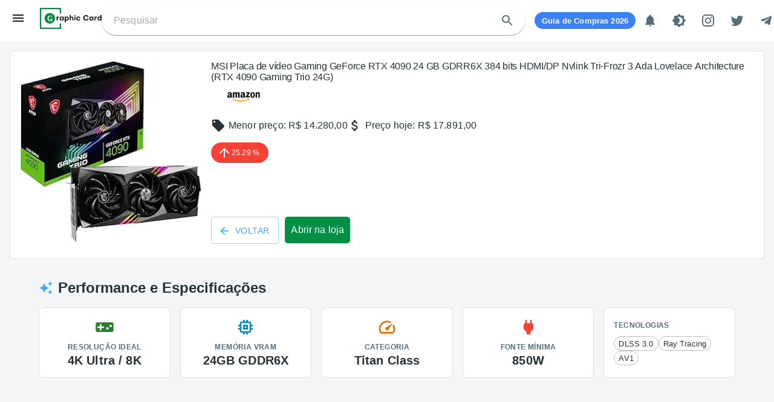

--- FILE ---
content_type: text/html; charset=utf-8
request_url: https://placasdevideo.com/placa-de-video/amazon/msi-placa-de-video-gaming-geforce-rtx-4090-24-gb-gdrr6x-384-bits-hdmi-dp-nvlink-tri-frozr-3-ada-lovelace-architecture-rtx-4090-gaming-trio-24g
body_size: 13906
content:
<!DOCTYPE html><html lang="en"><head><title>MSI Placa de vídeo Gaming GeForce RTX 4090 24 GB GDRR6X 384 bits HDMI/DP Nvlink Tri-Frozr 3 Ada Lovelace Architecture (RTX 4090 Gaming Trio 24G)  - Preço e Performance 4K Ultra / 8K</title><meta charSet="utf-8"/><meta name="viewport" content="initial-scale=1.0, width=device-width"/><link href="https://placasdevideo.com/placa-de-video/amazon/msi-placa-de-video-gaming-geforce-rtx-4090-24-gb-gdrr6x-384-bits-hdmi-dp-nvlink-tri-frozr-3-ada-lovelace-architecture-rtx-4090-gaming-trio-24g" rel="canonical"/><meta content="pt_BR" property="og:locale"/><meta content="MSI Placa de vídeo Gaming GeForce RTX 4090 24 GB GDRR6X 384 bits HDMI/DP Nvlink Tri-Frozr 3 Ada Lovelace Architecture (RTX 4090 Gaming Trio 24G)  - Preço e Performance 4K Ultra / 8K" property="og:title"/><meta property="og:site_name" content="Placas de video - Histórico de preços"/><meta content="Oferta imperdível: MSI Placa de vídeo Gaming GeForce RTX 4090 24 GB GDRR6X 384 bits HDMI/DP Nvlink Tri-Frozr 3 Ada Lovelace Architecture (RTX 4090 Gaming Trio 24G)  por apenas R$ 17.891,00. Esta placa de vídeo é excelente para 4K Ultra / 8K (Titan Class). Veja o histórico de preços completo em lojas como amazon e garanta o melhor custo-benefício." property="og:description"/><meta content="Placas de video, placas de video barata, histórico de preços placas de video, Histórico de preço, Os menores preços de Placas de Vídeo, Histórico de preços,Lista de placas de vídeo, placas de video app, vigia de preços, escorrega preços, placas de videos, placas de video baratas
,MSI Placa de vídeo Gaming GeForce RTX 4090 24 GB GDRR6X 384 bits HDMI/DP Nvlink Tri-Frozr 3 Ada Lovelace Architecture (RTX 4090 Gaming Trio 24G) , NVIDIA GeForce RTX 4090, preço placa de video, review, specs" name="keywords"/><meta content="https://placasdevideo.com/placa-de-video/amazon/msi-placa-de-video-gaming-geforce-rtx-4090-24-gb-gdrr6x-384-bits-hdmi-dp-nvlink-tri-frozr-3-ada-lovelace-architecture-rtx-4090-gaming-trio-24g" property="og:url"/><link rel="alternate" href="https://placasdevideo.com/placa-de-video/amazon/msi-placa-de-video-gaming-geforce-rtx-4090-24-gb-gdrr6x-384-bits-hdmi-dp-nvlink-tri-frozr-3-ada-lovelace-architecture-rtx-4090-gaming-trio-24g" hrefLang="pt-br"/><meta http-equiv="Content-Type" content="text/html"/><meta name="resource-type" content="document"/><meta name="language" content="pt-br"/><meta name="revisit-after" content="1"/><meta name="distribution" content="Global"/><meta name="rating" content="General"/><meta name="author" content="placasdevideo!"/><meta content="follow, index" name="robots"/><meta name="description" content="Oferta imperdível: MSI Placa de vídeo Gaming GeForce RTX 4090 24 GB GDRR6X 384 bits HDMI/DP Nvlink Tri-Frozr 3 Ada Lovelace Architecture (RTX 4090 Gaming Trio 24G)  por apenas R$ 17.891,00. Esta placa de vídeo é excelente para 4K Ultra / 8K (Titan Class). Veja o histórico de preços completo em lojas como amazon e garanta o melhor custo-benefício."/><meta name="twitter:card" content="summary"/><meta name="twitter:site" content="@placasdevideocom"/><meta name="twitter:title" content="MSI Placa de vídeo Gaming GeForce RTX 4090 24 GB GDRR6X 384 bits HDMI/DP Nvlink Tri-Frozr 3 Ada Lovelace Architecture (RTX 4090 Gaming Trio 24G)  - Preço e Performance 4K Ultra / 8K"/><meta name="twitter:description" content="Oferta imperdível: MSI Placa de vídeo Gaming GeForce RTX 4090 24 GB GDRR6X 384 bits HDMI/DP Nvlink Tri-Frozr 3 Ada Lovelace Architecture (RTX 4090 Gaming Trio 24G)  por apenas R$ 17.891,00. Esta placa de vídeo é excelente para 4K Ultra / 8K (Titan Class). Veja o histórico de preços completo em lojas como amazon e garanta o melhor custo-benefício."/><meta content="v1QRs4l96_qVmTfIU090m4cKDCsLzY1Gy4YxSOBWgV0" name="google-site-verification"/><meta name="twitter:image" content="https://m.media-amazon.com/images/I/71Cp5-y6TOL._AC_UL320_.jpg"/><meta content="https://m.media-amazon.com/images/I/71Cp5-y6TOL._AC_UL320_.jpg" property="og:image"/><meta content="Oferta imperdível: MSI Placa de vídeo Gaming GeForce RTX 4090 24 GB GDRR6X 384 bits HDMI/DP Nvlink Tri-Frozr 3 Ada Lovelace Architecture (RTX 4090 Gaming Trio 24G)  por apenas R$ 17.891,00. Esta placa de vídeo é excelente para 4K Ultra / 8K (Titan Class). Veja o histórico de preços completo em lojas como amazon e garanta o melhor custo-benefício." property="og:image:alt"/><link rel="preconnect" href="https://adservice.google.com/"/><link rel="preconnect" href="https://googleads.g.doubleclick.net/"/><link rel="preconnect" href="https://www.googletagservices.com/"/><link rel="preconnect" href="https://tpc.googlesyndication.com/"/><link rel="preconnect" href="https://www.googletagmanager.com/"/><link rel="preconnect" href="https://pagead2.googlesyndication.com/"/><script type="application/ld+json">{"@context":"https://schema.org/","@type":"Product","name":"MSI Placa de vídeo Gaming GeForce RTX 4090 24 GB GDRR6X 384 bits HDMI/DP Nvlink Tri-Frozr 3 Ada Lovelace Architecture (RTX 4090 Gaming Trio 24G) ","image":"https://m.media-amazon.com/images/I/71Cp5-y6TOL._AC_UL320_.jpg","description":"MSI Placa de vídeo Gaming GeForce RTX 4090 24 GB GDRR6X 384 bits HDMI/DP Nvlink Tri-Frozr 3 Ada Lovelace Architecture (RTX 4090 Gaming Trio 24G) ","brand":{"@type":"Brand","name":"Generic"},"offers":{"@type":"AggregateOffer","url":"https://placasdevideo.com/placa-de-video/amazon/undefined","priceCurrency":"BRL","price":17891,"priceValidUntil":"2027-01-16","itemCondition":"https://schema.org/NewCondition","availability":"https://schema.org/InStock","lowPrice":14280,"highPrice":17891,"offerCount":1}}</script><link rel="preload" src="https://m.media-amazon.com/images/I/71Cp5-y6TOL._AC_UL320_.jpg"/><meta name="next-head-count" content="36"/><meta name="theme-color" content="#009045"/><link rel="shortcut icon" href="/static/favicon.ico"/><meta name="theme-color" content="#009045"/><link rel="apple-touch-icon" sizes="57x57" href="/favicons/apple-icon-57x57.png"/><link rel="apple-touch-icon" sizes="60x60" href="/favicons/apple-icon-60x60.png"/><link rel="apple-touch-icon" sizes="72x72" href="/favicons/apple-icon-72x72.png"/><link rel="apple-touch-icon" sizes="76x76" href="/favicons/apple-icon-76x76.png"/><link rel="apple-touch-icon" sizes="114x114" href="/favicons/apple-icon-114x114.png"/><link rel="apple-touch-icon" sizes="120x120" href="/favicons/apple-icon-120x120.png"/><link rel="apple-touch-icon" sizes="144x144" href="/favicons/apple-icon-144x144.png"/><link rel="apple-touch-icon" sizes="152x152" href="/favicons/apple-icon-152x152.png"/><link rel="apple-touch-icon" sizes="180x180" href="/favicons/apple-icon-180x180.png"/><link rel="icon" type="image/png" sizes="192x192" href="/favicons/android-icon-192x192.png"/><link rel="shortcut icon" type="image/png" sizes="32x32" href="/favicons/favicon-32x32.png"/><link rel="icon" type="image/png" sizes="96x96" href="/favicons/favicon-96x96.png"/><link rel="icon" type="image/png" sizes="16x16" href="/favicons/favicon-16x16.png"/><meta name="msapplication-square70x70logo" content="/favicons/acme-tile-small.png"/><meta name="msapplication-square150x150logo" content="/favicons/placas-de-video-com-medium.png"/><meta name="msapplication-wide310x150logo" content="/favicons/placas-de-video-com-wide.png"/><meta name="msapplication-square310x310logo" content="/favicons/placas-de-video-com-large.png"/><link rel="manifest" href="manifest.json"/><meta name="msapplication-TileColor" content="#ffffff"/><meta name="msapplication-TileImage" content="/favicons/ms-icon-144x144.png"/><style data-emotion="css-global 0"></style><style data-emotion="css-global yrjtuj">html{-webkit-font-smoothing:antialiased;-moz-osx-font-smoothing:grayscale;box-sizing:border-box;-webkit-text-size-adjust:100%;}*,*::before,*::after{box-sizing:inherit;}strong,b{font-weight:700;}body{margin:0;color:#263238;font-family:"Roboto","Helvetica","Arial",sans-serif;font-weight:400;font-size:1rem;line-height:1.5;letter-spacing:0.00938em;background-color:#fff;}@media print{body{background-color:#fff;}}body::backdrop{background-color:#fff;}</style><style data-emotion="css 182jmnr 19y2i49 i6s8oy 70qvj9 1b47e06 vubbuv nih6a 1rzb3uu 1r81tyw dwpknh 1hehf8b ajnmy4 1hhp29v old1by 12nvvoi 1qw96cp isbt42 1wxaqej 1s57f62 18jj4w8 kxu0dz 13ityfx m2ye3g 1yue3m9 6xugel 1qsxih2 zitybv xlefkq 19rhujb 72ogzh l78xqc 1sfvyei 15lbjg1 awjb91 dve5e9 5wy2b3 1vfkc2a 3fz6ae 1nlpbib n296hu 196edxb 6p9n52 o2sssp 1q5fnv7 yi3mkw 49iho2 19imqg1 1gjxb9y 19midj6 1beif7d 1jcueuy 1r8k21i 1pyu4gu 1m5qv3n 39bbo6 9acaph obit8q 53ow1a q6xpa4 3k2jr0 mukqkl">.css-182jmnr{background-color:#f4f6f8;display:-webkit-box;display:-webkit-flex;display:-ms-flexbox;display:flex;-webkit-flex-direction:column;-ms-flex-direction:column;flex-direction:column;min-height:100vh;width:100%;}.css-19y2i49{background-color:#fff;color:#263238;-webkit-transition:box-shadow 300ms cubic-bezier(0.4, 0, 0.2, 1) 0ms;transition:box-shadow 300ms cubic-bezier(0.4, 0, 0.2, 1) 0ms;box-shadow:0px 2px 4px -1px rgba(0,0,0,0.2),0px 4px 5px 0px rgba(0,0,0,0.14),0px 1px 10px 0px rgba(0,0,0,0.12);display:-webkit-box;display:-webkit-flex;display:-ms-flexbox;display:flex;-webkit-flex-direction:column;-ms-flex-direction:column;flex-direction:column;width:100%;box-sizing:border-box;-webkit-flex-shrink:0;-ms-flex-negative:0;flex-shrink:0;position:fixed;z-index:1100;top:0;left:auto;right:0;background-color:#f5f5f5;color:rgba(0, 0, 0, 0.87);}@media print{.css-19y2i49{position:absolute;}}.css-19y2i49.TopBar-root{box-shadow:none;z-index:1199;background-color:#fff;}.css-19y2i49 .TopBar-beta{padding:5px 10px;background-color:#009045;color:#ffffff;border-radius:5px;margin-left:10px;font-size:9px;}.css-19y2i49 .TopBar-toolbar{min-height:56px;display:-webkit-box;display:-webkit-flex;display:-ms-flexbox;display:flex;-webkit-align-items:center;-webkit-box-align:center;-ms-flex-align:center;align-items:center;-webkit-box-pack:justify;-webkit-justify-content:space-between;justify-content:space-between;padding:10px;}.css-19y2i49 .TopBar-menu-icon{cursor:pointer;}.css-19y2i49 .TopBar-logo{cursor:pointer;height:35px;margin-left:8px;}@media (min-width:900px){.css-19y2i49 .TopBar-logo{margin-left:24px;}}.css-19y2i49 .TopBar-search{padding:2px 5px 2px 20px;display:-webkit-box;display:-webkit-flex;display:-ms-flexbox;display:flex;-webkit-align-items:center;-webkit-box-align:center;-ms-flex-align:center;align-items:center;height:48px;border-radius:40px;-webkit-transition:all ease 0.33s;transition:all ease 0.33s;}@media (min-width:900px){.css-19y2i49 .TopBar-search{width:400px;}}@media (min-width:1200px){.css-19y2i49 .TopBar-search{width:700px;}}.css-19y2i49 .TopBar-input{-webkit-flex:1;-ms-flex:1;flex:1;}.css-19y2i49 .TopBar-hamburger{margin-left:8px;margin-bottom:8px;}.css-19y2i49 .TopBar-eth{cursor:pointer;font-size:10px;color:#263238;background-color:#f0f0f0;border-radius:20px;display:-webkit-box;display:-webkit-flex;display:-ms-flexbox;display:flex;-webkit-align-items:center;-webkit-box-align:center;-ms-flex-align:center;align-items:center;padding:0 10px;margin-top:15px;height:20px;margin-right:10px;}.css-i6s8oy{position:relative;display:-webkit-box;display:-webkit-flex;display:-ms-flexbox;display:flex;-webkit-align-items:center;-webkit-box-align:center;-ms-flex-align:center;align-items:center;padding-left:16px;padding-right:16px;min-height:56px;}@media (min-width:600px){.css-i6s8oy{padding-left:24px;padding-right:24px;}}@media (min-width:0px){@media (orientation: landscape){.css-i6s8oy{min-height:48px;}}}@media (min-width:600px){.css-i6s8oy{min-height:64px;}}.css-70qvj9{display:-webkit-box;display:-webkit-flex;display:-ms-flexbox;display:flex;-webkit-align-items:center;-webkit-box-align:center;-ms-flex-align:center;align-items:center;}.css-1b47e06{display:-webkit-inline-box;display:-webkit-inline-flex;display:-ms-inline-flexbox;display:inline-flex;-webkit-align-items:center;-webkit-box-align:center;-ms-flex-align:center;align-items:center;-webkit-box-pack:center;-ms-flex-pack:center;-webkit-justify-content:center;justify-content:center;position:relative;box-sizing:border-box;-webkit-tap-highlight-color:transparent;background-color:transparent;outline:0;border:0;margin:0;border-radius:0;padding:0;cursor:pointer;-webkit-user-select:none;-moz-user-select:none;-ms-user-select:none;user-select:none;vertical-align:middle;-moz-appearance:none;-webkit-appearance:none;-webkit-text-decoration:none;text-decoration:none;color:inherit;}.css-1b47e06::-moz-focus-inner{border-style:none;}.css-1b47e06.Mui-disabled{pointer-events:none;cursor:default;}@media print{.css-1b47e06{-webkit-print-color-adjust:exact;color-adjust:exact;}}.css-vubbuv{-webkit-user-select:none;-moz-user-select:none;-ms-user-select:none;user-select:none;width:1em;height:1em;display:inline-block;fill:currentColor;-webkit-flex-shrink:0;-ms-flex-negative:0;flex-shrink:0;-webkit-transition:fill 200ms cubic-bezier(0.4, 0, 0.2, 1) 0ms;transition:fill 200ms cubic-bezier(0.4, 0, 0.2, 1) 0ms;font-size:1.5rem;}.css-nih6a{display:-webkit-inline-box;display:-webkit-inline-flex;display:-ms-inline-flexbox;display:inline-flex;-webkit-align-items:center;-webkit-box-align:center;-ms-flex-align:center;align-items:center;-webkit-box-pack:center;-ms-flex-pack:center;-webkit-justify-content:center;justify-content:center;position:relative;box-sizing:border-box;-webkit-tap-highlight-color:transparent;background-color:transparent;outline:0;border:0;margin:0;border-radius:0;padding:0;cursor:pointer;-webkit-user-select:none;-moz-user-select:none;-ms-user-select:none;user-select:none;vertical-align:middle;-moz-appearance:none;-webkit-appearance:none;-webkit-text-decoration:none;text-decoration:none;color:inherit;text-align:center;-webkit-flex:0 0 auto;-ms-flex:0 0 auto;flex:0 0 auto;font-size:1.5rem;padding:8px;border-radius:50%;overflow:visible;color:#546e7a;-webkit-transition:background-color 150ms cubic-bezier(0.4, 0, 0.2, 1) 0ms;transition:background-color 150ms cubic-bezier(0.4, 0, 0.2, 1) 0ms;padding:12px;font-size:1.75rem;}.css-nih6a::-moz-focus-inner{border-style:none;}.css-nih6a.Mui-disabled{pointer-events:none;cursor:default;}@media print{.css-nih6a{-webkit-print-color-adjust:exact;color-adjust:exact;}}.css-nih6a:hover{background-color:rgba(84, 110, 122, 0.04);}@media (hover: none){.css-nih6a:hover{background-color:transparent;}}.css-nih6a.Mui-disabled{background-color:transparent;color:rgba(0, 0, 0, 0.26);}.css-1rzb3uu{position:relative;display:-webkit-inline-box;display:-webkit-inline-flex;display:-ms-inline-flexbox;display:inline-flex;vertical-align:middle;-webkit-flex-shrink:0;-ms-flex-negative:0;flex-shrink:0;}.css-1r81tyw{display:-webkit-box;display:-webkit-flex;display:-ms-flexbox;display:flex;-webkit-flex-direction:row;-ms-flex-direction:row;flex-direction:row;-webkit-box-flex-wrap:wrap;-webkit-flex-wrap:wrap;-ms-flex-wrap:wrap;flex-wrap:wrap;-webkit-box-pack:center;-ms-flex-pack:center;-webkit-justify-content:center;justify-content:center;-webkit-align-content:center;-ms-flex-line-pack:center;align-content:center;-webkit-align-items:center;-webkit-box-align:center;-ms-flex-align:center;align-items:center;position:absolute;box-sizing:border-box;font-family:"Roboto","Helvetica","Arial",sans-serif;font-weight:500;font-size:0.75rem;min-width:20px;line-height:1;padding:0 6px;height:20px;border-radius:10px;z-index:1;-webkit-transition:-webkit-transform 225ms cubic-bezier(0.4, 0, 0.2, 1) 0ms;transition:transform 225ms cubic-bezier(0.4, 0, 0.2, 1) 0ms;background-color:#f44336;color:#fff;top:0;right:0;-webkit-transform:scale(1) translate(50%, -50%);-moz-transform:scale(1) translate(50%, -50%);-ms-transform:scale(1) translate(50%, -50%);transform:scale(1) translate(50%, -50%);transform-origin:100% 0%;-webkit-transition:-webkit-transform 195ms cubic-bezier(0.4, 0, 0.2, 1) 0ms;transition:transform 195ms cubic-bezier(0.4, 0, 0.2, 1) 0ms;}.css-1r81tyw.MuiBadge-invisible{-webkit-transform:scale(0) translate(50%, -50%);-moz-transform:scale(0) translate(50%, -50%);-ms-transform:scale(0) translate(50%, -50%);transform:scale(0) translate(50%, -50%);}.css-dwpknh{-webkit-user-select:none;-moz-user-select:none;-ms-user-select:none;user-select:none;width:1em;height:1em;display:inline-block;fill:currentColor;-webkit-flex-shrink:0;-ms-flex-negative:0;flex-shrink:0;-webkit-transition:fill 200ms cubic-bezier(0.4, 0, 0.2, 1) 0ms;transition:fill 200ms cubic-bezier(0.4, 0, 0.2, 1) 0ms;font-size:1.5rem;font-size:24px;}.css-1hehf8b{display:-webkit-box;display:-webkit-flex;display:-ms-flexbox;display:flex;-webkit-flex:1 1 auto;-ms-flex:1 1 auto;flex:1 1 auto;width:100%;padding-top:68px;}.css-ajnmy4{display:-webkit-box;display:-webkit-flex;display:-ms-flexbox;display:flex;-webkit-flex:1 1 auto;-ms-flex:1 1 auto;flex:1 1 auto;-webkit-flex-direction:column;-ms-flex-direction:column;flex-direction:column;width:100%;}.css-1hhp29v{-webkit-flex:1 1 auto;-ms-flex:1 1 auto;flex:1 1 auto;width:100%;padding:16px;margin:0 auto;}.css-old1by{padding:0px;}.css-12nvvoi{background-color:#fff;color:#263238;-webkit-transition:box-shadow 300ms cubic-bezier(0.4, 0, 0.2, 1) 0ms;transition:box-shadow 300ms cubic-bezier(0.4, 0, 0.2, 1) 0ms;border-radius:4px;border:1px solid rgba(0, 0, 0, 0.12);overflow:hidden;}.css-12nvvoi.ProductInfo-root{position:relative;}.css-12nvvoi .ProductInfo-btn{background-color:#009045;padding:10px;border-radius:5px;-webkit-text-decoration:none;text-decoration:none;color:#ffffff;margin-top:20px;text-align:center;display:inline-block;max-width:130px;}.css-12nvvoi .ProductInfo-btn:hover,.css-12nvvoi .ProductInfo-btn:focus{background-color:#027137;}.css-12nvvoi .ProductInfo-percent{width:95px;}.css-12nvvoi .ProductInfo-prices{display:-webkit-box;display:-webkit-flex;display:-ms-flexbox;display:flex;-webkit-align-items:center;-webkit-box-align:center;-ms-flex-align:center;align-items:center;padding:0;}.css-12nvvoi .ProductInfo-priceItem{display:-webkit-box;display:-webkit-flex;display:-ms-flexbox;display:flex;}.css-12nvvoi .ProductInfo-iconPrice{margin-right:5px;}.css-12nvvoi .ProductInfo-caption{font-weight:500;display:-webkit-box;-webkit-line-clamp:2;-webkit-box-orient:vertical;overflow:hidden;}.css-12nvvoi .ProductInfo-img{max-height:300px;height:300px;}.css-12nvvoi .ProductInfo-img-store{max-width:100%;height:auto;}.css-12nvvoi .ProductInfo-btn-store{display:inline-block;margin-right:10px;}.css-1qw96cp{padding:16px;}.css-1qw96cp:last-child{padding-bottom:24px;}.css-isbt42{box-sizing:border-box;display:-webkit-box;display:-webkit-flex;display:-ms-flexbox;display:flex;-webkit-box-flex-wrap:wrap;-webkit-flex-wrap:wrap;-ms-flex-wrap:wrap;flex-wrap:wrap;width:100%;-webkit-flex-direction:row;-ms-flex-direction:row;flex-direction:row;margin-top:-16px;width:calc(100% + 16px);margin-left:-16px;}.css-isbt42>.MuiGrid-item{padding-top:16px;}.css-isbt42>.MuiGrid-item{padding-left:16px;}.css-1wxaqej{box-sizing:border-box;margin:0;-webkit-flex-direction:row;-ms-flex-direction:row;flex-direction:row;}.css-1s57f62{box-sizing:border-box;display:-webkit-box;display:-webkit-flex;display:-ms-flexbox;display:flex;-webkit-box-flex-wrap:wrap;-webkit-flex-wrap:wrap;-ms-flex-wrap:wrap;flex-wrap:wrap;width:100%;margin:0;-webkit-flex-direction:row;-ms-flex-direction:row;flex-direction:row;-webkit-flex-basis:100%;-ms-flex-preferred-size:100%;flex-basis:100%;-webkit-box-flex:0;-webkit-flex-grow:0;-ms-flex-positive:0;flex-grow:0;max-width:100%;}@media (min-width:600px){.css-1s57f62{-webkit-flex-basis:0;-ms-flex-preferred-size:0;flex-basis:0;-webkit-box-flex:1;-webkit-flex-grow:1;-ms-flex-positive:1;flex-grow:1;max-width:100%;}}@media (min-width:900px){.css-1s57f62{-webkit-flex-basis:0;-ms-flex-preferred-size:0;flex-basis:0;-webkit-box-flex:1;-webkit-flex-grow:1;-ms-flex-positive:1;flex-grow:1;max-width:100%;}}@media (min-width:1200px){.css-1s57f62{-webkit-flex-basis:0;-ms-flex-preferred-size:0;flex-basis:0;-webkit-box-flex:1;-webkit-flex-grow:1;-ms-flex-positive:1;flex-grow:1;max-width:100%;}}@media (min-width:1536px){.css-1s57f62{-webkit-flex-basis:0;-ms-flex-preferred-size:0;flex-basis:0;-webkit-box-flex:1;-webkit-flex-grow:1;-ms-flex-positive:1;flex-grow:1;max-width:100%;}}.css-18jj4w8{box-sizing:border-box;display:-webkit-box;display:-webkit-flex;display:-ms-flexbox;display:flex;-webkit-box-flex-wrap:wrap;-webkit-flex-wrap:wrap;-ms-flex-wrap:wrap;flex-wrap:wrap;width:100%;margin:0;-webkit-flex-direction:column;-ms-flex-direction:column;flex-direction:column;margin-top:-8px;width:calc(100% + 8px);margin-left:-8px;-webkit-flex-basis:0;-ms-flex-preferred-size:0;flex-basis:0;-webkit-box-flex:1;-webkit-flex-grow:1;-ms-flex-positive:1;flex-grow:1;max-width:100%;}.css-18jj4w8>.MuiGrid-item{max-width:none;}.css-18jj4w8>.MuiGrid-item{padding-top:8px;}.css-18jj4w8>.MuiGrid-item{padding-left:8px;}@media (min-width:600px){.css-18jj4w8{-webkit-flex-basis:0;-ms-flex-preferred-size:0;flex-basis:0;-webkit-box-flex:1;-webkit-flex-grow:1;-ms-flex-positive:1;flex-grow:1;max-width:100%;}}@media (min-width:900px){.css-18jj4w8{-webkit-flex-basis:0;-ms-flex-preferred-size:0;flex-basis:0;-webkit-box-flex:1;-webkit-flex-grow:1;-ms-flex-positive:1;flex-grow:1;max-width:100%;}}@media (min-width:1200px){.css-18jj4w8{-webkit-flex-basis:0;-ms-flex-preferred-size:0;flex-basis:0;-webkit-box-flex:1;-webkit-flex-grow:1;-ms-flex-positive:1;flex-grow:1;max-width:100%;}}@media (min-width:1536px){.css-18jj4w8{-webkit-flex-basis:0;-ms-flex-preferred-size:0;flex-basis:0;-webkit-box-flex:1;-webkit-flex-grow:1;-ms-flex-positive:1;flex-grow:1;max-width:100%;}}.css-kxu0dz{box-sizing:border-box;margin:0;-webkit-flex-direction:row;-ms-flex-direction:row;flex-direction:row;-webkit-flex-basis:0;-ms-flex-preferred-size:0;flex-basis:0;-webkit-box-flex:1;-webkit-flex-grow:1;-ms-flex-positive:1;flex-grow:1;max-width:100%;}@media (min-width:600px){.css-kxu0dz{-webkit-flex-basis:0;-ms-flex-preferred-size:0;flex-basis:0;-webkit-box-flex:1;-webkit-flex-grow:1;-ms-flex-positive:1;flex-grow:1;max-width:100%;}}@media (min-width:900px){.css-kxu0dz{-webkit-flex-basis:0;-ms-flex-preferred-size:0;flex-basis:0;-webkit-box-flex:1;-webkit-flex-grow:1;-ms-flex-positive:1;flex-grow:1;max-width:100%;}}@media (min-width:1200px){.css-kxu0dz{-webkit-flex-basis:0;-ms-flex-preferred-size:0;flex-basis:0;-webkit-box-flex:1;-webkit-flex-grow:1;-ms-flex-positive:1;flex-grow:1;max-width:100%;}}@media (min-width:1536px){.css-kxu0dz{-webkit-flex-basis:0;-ms-flex-preferred-size:0;flex-basis:0;-webkit-box-flex:1;-webkit-flex-grow:1;-ms-flex-positive:1;flex-grow:1;max-width:100%;}}.css-13ityfx{margin:0;font-size:1rem;font-family:"Roboto","Helvetica","Arial",sans-serif;font-weight:300;line-height:1.167;letter-spacing:-0.01562em;margin-bottom:0.35em;color:#263238;}.css-m2ye3g .Percent-root{position:relative;}.css-m2ye3g.Percent-badge{padding:5px 10px;border-radius:20px;display:-webkit-box;display:-webkit-flex;display:-ms-flexbox;display:flex;color:#ffffff;-webkit-align-items:center;-webkit-box-align:center;-ms-flex-align:center;align-items:center;font-size:12px;}.css-m2ye3g.Percent-icon{font-size:14px;}.css-1yue3m9{display:-webkit-inline-box;display:-webkit-inline-flex;display:-ms-inline-flexbox;display:inline-flex;-webkit-align-items:center;-webkit-box-align:center;-ms-flex-align:center;align-items:center;-webkit-box-pack:center;-ms-flex-pack:center;-webkit-justify-content:center;justify-content:center;position:relative;box-sizing:border-box;-webkit-tap-highlight-color:transparent;background-color:transparent;outline:0;border:0;margin:0;border-radius:0;padding:0;cursor:pointer;-webkit-user-select:none;-moz-user-select:none;-ms-user-select:none;user-select:none;vertical-align:middle;-moz-appearance:none;-webkit-appearance:none;-webkit-text-decoration:none;text-decoration:none;color:inherit;font-family:"Roboto","Helvetica","Arial",sans-serif;font-weight:500;font-size:0.875rem;line-height:1.75;letter-spacing:0.02857em;text-transform:uppercase;min-width:64px;padding:5px 15px;border-radius:4px;-webkit-transition:background-color 250ms cubic-bezier(0.4, 0, 0.2, 1) 0ms,box-shadow 250ms cubic-bezier(0.4, 0, 0.2, 1) 0ms,border-color 250ms cubic-bezier(0.4, 0, 0.2, 1) 0ms,color 250ms cubic-bezier(0.4, 0, 0.2, 1) 0ms;transition:background-color 250ms cubic-bezier(0.4, 0, 0.2, 1) 0ms,box-shadow 250ms cubic-bezier(0.4, 0, 0.2, 1) 0ms,border-color 250ms cubic-bezier(0.4, 0, 0.2, 1) 0ms,color 250ms cubic-bezier(0.4, 0, 0.2, 1) 0ms;border:1px solid rgba(62, 166, 255, 0.5);color:#3EA6FF;display:inline-block;margin-right:10px;padding:6px 15px;}.css-1yue3m9::-moz-focus-inner{border-style:none;}.css-1yue3m9.Mui-disabled{pointer-events:none;cursor:default;}@media print{.css-1yue3m9{-webkit-print-color-adjust:exact;color-adjust:exact;}}.css-1yue3m9:hover{-webkit-text-decoration:none;text-decoration:none;background-color:rgba(62, 166, 255, 0.04);border:1px solid #3EA6FF;}@media (hover: none){.css-1yue3m9:hover{background-color:transparent;}}.css-1yue3m9.Mui-disabled{color:rgba(0, 0, 0, 0.26);border:1px solid rgba(0, 0, 0, 0.12);}.css-1yue3m9 .MuiButton-startIcon{font-size:18px;-webkit-transform:translateY(18%);-moz-transform:translateY(18%);-ms-transform:translateY(18%);transform:translateY(18%);}.css-6xugel{display:inherit;margin-right:8px;margin-left:-4px;}.css-6xugel>*:nth-of-type(1){font-size:20px;}.css-1qsxih2{width:100%;margin-left:auto;box-sizing:border-box;margin-right:auto;display:block;padding-left:16px;padding-right:16px;}@media (min-width:600px){.css-1qsxih2{padding-left:24px;padding-right:24px;}}@media (min-width:1200px){.css-1qsxih2{max-width:1200px;}}.css-zitybv{margin-top:32px;margin-bottom:32px;}.css-xlefkq{display:-webkit-box;display:-webkit-flex;display:-ms-flexbox;display:flex;-webkit-flex-direction:row;-ms-flex-direction:row;flex-direction:row;-webkit-align-items:center;-webkit-box-align:center;-ms-flex-align:center;align-items:center;margin-bottom:16px;}.css-xlefkq>:not(style):not(style){margin:0;}.css-xlefkq>:not(style)~:not(style){margin-left:8px;}.css-19rhujb{-webkit-user-select:none;-moz-user-select:none;-ms-user-select:none;user-select:none;width:1em;height:1em;display:inline-block;fill:currentColor;-webkit-flex-shrink:0;-ms-flex-negative:0;flex-shrink:0;-webkit-transition:fill 200ms cubic-bezier(0.4, 0, 0.2, 1) 0ms;transition:fill 200ms cubic-bezier(0.4, 0, 0.2, 1) 0ms;font-size:1.5rem;color:#3EA6FF;}.css-72ogzh{margin:0;font-family:"Roboto","Helvetica","Arial",sans-serif;font-weight:400;font-size:1.5rem;line-height:1.334;letter-spacing:0em;font-weight:700;}.css-l78xqc{box-sizing:border-box;margin:0;-webkit-flex-direction:row;-ms-flex-direction:row;flex-direction:row;-webkit-flex-basis:50%;-ms-flex-preferred-size:50%;flex-basis:50%;-webkit-box-flex:0;-webkit-flex-grow:0;-ms-flex-positive:0;flex-grow:0;max-width:50%;}@media (min-width:600px){.css-l78xqc{-webkit-flex-basis:33.333333%;-ms-flex-preferred-size:33.333333%;flex-basis:33.333333%;-webkit-box-flex:0;-webkit-flex-grow:0;-ms-flex-positive:0;flex-grow:0;max-width:33.333333%;}}@media (min-width:900px){.css-l78xqc{-webkit-flex-basis:20%;-ms-flex-preferred-size:20%;flex-basis:20%;-webkit-box-flex:0;-webkit-flex-grow:0;-ms-flex-positive:0;flex-grow:0;max-width:20%;}}@media (min-width:1200px){.css-l78xqc{-webkit-flex-basis:20%;-ms-flex-preferred-size:20%;flex-basis:20%;-webkit-box-flex:0;-webkit-flex-grow:0;-ms-flex-positive:0;flex-grow:0;max-width:20%;}}@media (min-width:1536px){.css-l78xqc{-webkit-flex-basis:20%;-ms-flex-preferred-size:20%;flex-basis:20%;-webkit-box-flex:0;-webkit-flex-grow:0;-ms-flex-positive:0;flex-grow:0;max-width:20%;}}.css-1sfvyei{background-color:#fff;color:#263238;-webkit-transition:box-shadow 300ms cubic-bezier(0.4, 0, 0.2, 1) 0ms;transition:box-shadow 300ms cubic-bezier(0.4, 0, 0.2, 1) 0ms;border-radius:4px;box-shadow:none;padding:16px;height:100%;border:1px solid;border-color:rgba(0, 0, 0, 0.12);border-radius:8px;display:-webkit-box;display:-webkit-flex;display:-ms-flexbox;display:flex;-webkit-flex-direction:column;-ms-flex-direction:column;flex-direction:column;-webkit-align-items:center;-webkit-box-align:center;-ms-flex-align:center;align-items:center;text-align:center;-webkit-transition:-webkit-transform 0.2s;transition:transform 0.2s;}.css-1sfvyei:hover{-webkit-transform:translateY(-4px);-moz-transform:translateY(-4px);-ms-transform:translateY(-4px);transform:translateY(-4px);border-color:#2e7d32;box-shadow:0px 3px 1px -2px rgba(0,0,0,0.2),0px 2px 2px 0px rgba(0,0,0,0.14),0px 1px 5px 0px rgba(0,0,0,0.12);}.css-15lbjg1{-webkit-user-select:none;-moz-user-select:none;-ms-user-select:none;user-select:none;width:1em;height:1em;display:inline-block;fill:currentColor;-webkit-flex-shrink:0;-ms-flex-negative:0;flex-shrink:0;-webkit-transition:fill 200ms cubic-bezier(0.4, 0, 0.2, 1) 0ms;transition:fill 200ms cubic-bezier(0.4, 0, 0.2, 1) 0ms;font-size:1.5rem;color:#2e7d32;font-size:32px;margin-bottom:8px;}.css-awjb91{margin:0;font-family:"Roboto","Helvetica","Arial",sans-serif;font-weight:400;font-size:0.75rem;line-height:1.66;letter-spacing:0.03333em;color:#546e7a;font-weight:700;text-transform:uppercase;}.css-dve5e9{margin:0;font-family:"Roboto","Helvetica","Arial",sans-serif;font-weight:500;font-size:1.25rem;line-height:1.6;letter-spacing:0.0075em;font-weight:700;line-height:1.2;}.css-5wy2b3{background-color:#fff;color:#263238;-webkit-transition:box-shadow 300ms cubic-bezier(0.4, 0, 0.2, 1) 0ms;transition:box-shadow 300ms cubic-bezier(0.4, 0, 0.2, 1) 0ms;border-radius:4px;box-shadow:none;padding:16px;height:100%;border:1px solid;border-color:rgba(0, 0, 0, 0.12);border-radius:8px;display:-webkit-box;display:-webkit-flex;display:-ms-flexbox;display:flex;-webkit-flex-direction:column;-ms-flex-direction:column;flex-direction:column;-webkit-align-items:center;-webkit-box-align:center;-ms-flex-align:center;align-items:center;text-align:center;-webkit-transition:-webkit-transform 0.2s;transition:transform 0.2s;}.css-5wy2b3:hover{-webkit-transform:translateY(-4px);-moz-transform:translateY(-4px);-ms-transform:translateY(-4px);transform:translateY(-4px);border-color:#0288d1;box-shadow:0px 3px 1px -2px rgba(0,0,0,0.2),0px 2px 2px 0px rgba(0,0,0,0.14),0px 1px 5px 0px rgba(0,0,0,0.12);}.css-1vfkc2a{-webkit-user-select:none;-moz-user-select:none;-ms-user-select:none;user-select:none;width:1em;height:1em;display:inline-block;fill:currentColor;-webkit-flex-shrink:0;-ms-flex-negative:0;flex-shrink:0;-webkit-transition:fill 200ms cubic-bezier(0.4, 0, 0.2, 1) 0ms;transition:fill 200ms cubic-bezier(0.4, 0, 0.2, 1) 0ms;font-size:1.5rem;color:#0288d1;font-size:32px;margin-bottom:8px;}.css-3fz6ae{background-color:#fff;color:#263238;-webkit-transition:box-shadow 300ms cubic-bezier(0.4, 0, 0.2, 1) 0ms;transition:box-shadow 300ms cubic-bezier(0.4, 0, 0.2, 1) 0ms;border-radius:4px;box-shadow:none;padding:16px;height:100%;border:1px solid;border-color:rgba(0, 0, 0, 0.12);border-radius:8px;display:-webkit-box;display:-webkit-flex;display:-ms-flexbox;display:flex;-webkit-flex-direction:column;-ms-flex-direction:column;flex-direction:column;-webkit-align-items:center;-webkit-box-align:center;-ms-flex-align:center;align-items:center;text-align:center;-webkit-transition:-webkit-transform 0.2s;transition:transform 0.2s;}.css-3fz6ae:hover{-webkit-transform:translateY(-4px);-moz-transform:translateY(-4px);-ms-transform:translateY(-4px);transform:translateY(-4px);border-color:#ed6c02;box-shadow:0px 3px 1px -2px rgba(0,0,0,0.2),0px 2px 2px 0px rgba(0,0,0,0.14),0px 1px 5px 0px rgba(0,0,0,0.12);}.css-1nlpbib{-webkit-user-select:none;-moz-user-select:none;-ms-user-select:none;user-select:none;width:1em;height:1em;display:inline-block;fill:currentColor;-webkit-flex-shrink:0;-ms-flex-negative:0;flex-shrink:0;-webkit-transition:fill 200ms cubic-bezier(0.4, 0, 0.2, 1) 0ms;transition:fill 200ms cubic-bezier(0.4, 0, 0.2, 1) 0ms;font-size:1.5rem;color:#ed6c02;font-size:32px;margin-bottom:8px;}.css-n296hu{background-color:#fff;color:#263238;-webkit-transition:box-shadow 300ms cubic-bezier(0.4, 0, 0.2, 1) 0ms;transition:box-shadow 300ms cubic-bezier(0.4, 0, 0.2, 1) 0ms;border-radius:4px;box-shadow:none;padding:16px;height:100%;border:1px solid;border-color:rgba(0, 0, 0, 0.12);border-radius:8px;display:-webkit-box;display:-webkit-flex;display:-ms-flexbox;display:flex;-webkit-flex-direction:column;-ms-flex-direction:column;flex-direction:column;-webkit-align-items:center;-webkit-box-align:center;-ms-flex-align:center;align-items:center;text-align:center;-webkit-transition:-webkit-transform 0.2s;transition:transform 0.2s;}.css-n296hu:hover{-webkit-transform:translateY(-4px);-moz-transform:translateY(-4px);-ms-transform:translateY(-4px);transform:translateY(-4px);border-color:#f44336;box-shadow:0px 3px 1px -2px rgba(0,0,0,0.2),0px 2px 2px 0px rgba(0,0,0,0.14),0px 1px 5px 0px rgba(0,0,0,0.12);}.css-196edxb{-webkit-user-select:none;-moz-user-select:none;-ms-user-select:none;user-select:none;width:1em;height:1em;display:inline-block;fill:currentColor;-webkit-flex-shrink:0;-ms-flex-negative:0;flex-shrink:0;-webkit-transition:fill 200ms cubic-bezier(0.4, 0, 0.2, 1) 0ms;transition:fill 200ms cubic-bezier(0.4, 0, 0.2, 1) 0ms;font-size:1.5rem;color:#f44336;font-size:32px;margin-bottom:8px;}.css-6p9n52{box-sizing:border-box;margin:0;-webkit-flex-direction:row;-ms-flex-direction:row;flex-direction:row;-webkit-flex-basis:100%;-ms-flex-preferred-size:100%;flex-basis:100%;-webkit-box-flex:0;-webkit-flex-grow:0;-ms-flex-positive:0;flex-grow:0;max-width:100%;}@media (min-width:600px){.css-6p9n52{-webkit-flex-basis:66.666667%;-ms-flex-preferred-size:66.666667%;flex-basis:66.666667%;-webkit-box-flex:0;-webkit-flex-grow:0;-ms-flex-positive:0;flex-grow:0;max-width:66.666667%;}}@media (min-width:900px){.css-6p9n52{-webkit-flex-basis:20%;-ms-flex-preferred-size:20%;flex-basis:20%;-webkit-box-flex:0;-webkit-flex-grow:0;-ms-flex-positive:0;flex-grow:0;max-width:20%;}}@media (min-width:1200px){.css-6p9n52{-webkit-flex-basis:20%;-ms-flex-preferred-size:20%;flex-basis:20%;-webkit-box-flex:0;-webkit-flex-grow:0;-ms-flex-positive:0;flex-grow:0;max-width:20%;}}@media (min-width:1536px){.css-6p9n52{-webkit-flex-basis:20%;-ms-flex-preferred-size:20%;flex-basis:20%;-webkit-box-flex:0;-webkit-flex-grow:0;-ms-flex-positive:0;flex-grow:0;max-width:20%;}}.css-o2sssp{background-color:#fff;color:#263238;-webkit-transition:box-shadow 300ms cubic-bezier(0.4, 0, 0.2, 1) 0ms;transition:box-shadow 300ms cubic-bezier(0.4, 0, 0.2, 1) 0ms;border-radius:4px;box-shadow:none;padding:16px;height:100%;border:1px solid;border-color:rgba(0, 0, 0, 0.12);border-radius:8px;display:-webkit-box;display:-webkit-flex;display:-ms-flexbox;display:flex;-webkit-flex-direction:column;-ms-flex-direction:column;flex-direction:column;-webkit-box-pack:center;-ms-flex-pack:center;-webkit-justify-content:center;justify-content:center;}.css-1q5fnv7{margin:0;font-family:"Roboto","Helvetica","Arial",sans-serif;font-weight:400;font-size:0.75rem;line-height:1.66;letter-spacing:0.03333em;color:#546e7a;font-weight:700;margin-bottom:8px;}.css-yi3mkw{display:-webkit-box;display:-webkit-flex;display:-ms-flexbox;display:flex;-webkit-box-flex-wrap:wrap;-webkit-flex-wrap:wrap;-ms-flex-wrap:wrap;flex-wrap:wrap;gap:4px;}.css-49iho2{max-width:100%;font-family:"Roboto","Helvetica","Arial",sans-serif;font-size:0.8125rem;display:-webkit-inline-box;display:-webkit-inline-flex;display:-ms-inline-flexbox;display:inline-flex;-webkit-align-items:center;-webkit-box-align:center;-ms-flex-align:center;align-items:center;-webkit-box-pack:center;-ms-flex-pack:center;-webkit-justify-content:center;justify-content:center;height:24px;color:#263238;background-color:rgba(0, 0, 0, 0.08);border-radius:16px;white-space:nowrap;-webkit-transition:background-color 300ms cubic-bezier(0.4, 0, 0.2, 1) 0ms,box-shadow 300ms cubic-bezier(0.4, 0, 0.2, 1) 0ms;transition:background-color 300ms cubic-bezier(0.4, 0, 0.2, 1) 0ms,box-shadow 300ms cubic-bezier(0.4, 0, 0.2, 1) 0ms;cursor:unset;outline:0;-webkit-text-decoration:none;text-decoration:none;border:0;padding:0;vertical-align:middle;box-sizing:border-box;background-color:transparent;border:1px solid #bdbdbd;}.css-49iho2.Mui-disabled{opacity:0.38;pointer-events:none;}.css-49iho2 .MuiChip-avatar{margin-left:5px;margin-right:-6px;width:24px;height:24px;color:#616161;font-size:0.75rem;}.css-49iho2 .MuiChip-avatarColorPrimary{color:#fff;background-color:#027137;}.css-49iho2 .MuiChip-avatarColorSecondary{color:rgba(0, 0, 0, 0.87);background-color:rgb(43, 116, 178);}.css-49iho2 .MuiChip-avatarSmall{margin-left:4px;margin-right:-4px;width:18px;height:18px;font-size:0.625rem;}.css-49iho2 .MuiChip-icon{margin-left:4px;margin-right:-4px;font-size:18px;color:#616161;}.css-49iho2 .MuiChip-deleteIcon{-webkit-tap-highlight-color:transparent;color:rgba(38, 50, 56, 0.26);font-size:16px;cursor:pointer;margin:0 5px 0 -6px;margin-right:4px;margin-left:-4px;}.css-49iho2 .MuiChip-deleteIcon:hover{color:rgba(38, 50, 56, 0.4);}.css-49iho2.MuiChip-clickable:hover{background-color:rgba(0, 0, 0, 0.04);}.css-49iho2.Mui-focusVisible{background-color:rgba(0, 0, 0, 0.12);}.css-49iho2 .MuiChip-avatar{margin-left:4px;}.css-49iho2 .MuiChip-avatarSmall{margin-left:2px;}.css-49iho2 .MuiChip-icon{margin-left:4px;}.css-49iho2 .MuiChip-iconSmall{margin-left:2px;}.css-49iho2 .MuiChip-deleteIcon{margin-right:5px;}.css-49iho2 .MuiChip-deleteIconSmall{margin-right:3px;}.css-19imqg1{overflow:hidden;text-overflow:ellipsis;padding-left:7px;padding-right:7px;white-space:nowrap;}.css-1gjxb9y{position:relative;display:grid;grid-column:-1;grid-row:-1;width:320px;margin:10px auto;min-height:350px;-webkit-transition:all 0.33s ease-in-out;transition:all 0.33s ease-in-out;}@media (min-width:600px){.css-1gjxb9y{width:320px;}}@media (min-width:900px){.css-1gjxb9y{width:728px;}}@media (min-width:1200px){.css-1gjxb9y{width:728px;}}.css-1gjxb9y .AdBanner-adbanner{display:block;width:320px;height:50px;}@media (min-width:600px){.css-1gjxb9y .AdBanner-adbanner{width:320px;height:100px;}}@media (min-width:900px){.css-1gjxb9y .AdBanner-adbanner{width:728px;height:90px;}}@media (min-width:1200px){.css-1gjxb9y .AdBanner-adbanner{width:728px;height:280px;}}.css-19midj6{padding:16px;}.css-1beif7d{background-color:#fff;color:#263238;-webkit-transition:box-shadow 300ms cubic-bezier(0.4, 0, 0.2, 1) 0ms;transition:box-shadow 300ms cubic-bezier(0.4, 0, 0.2, 1) 0ms;border-radius:4px;border:1px solid rgba(0, 0, 0, 0.12);overflow:hidden;}.css-1beif7d.PriceHistory-root{position:relative;background-color:#ffffff;}.css-1beif7d .PriceHistory-chart{width:100%;}.css-1jcueuy{margin:0;font-size:1.25rem;font-weigth:600px;font-family:"Roboto","Helvetica","Arial",sans-serif;font-weight:300;line-height:1.2;letter-spacing:-0.00833em;margin-bottom:0.35em;margin-bottom:32px;color:#263238;}.css-1r8k21i{background-color:#fff;color:#263238;-webkit-transition:box-shadow 300ms cubic-bezier(0.4, 0, 0.2, 1) 0ms;transition:box-shadow 300ms cubic-bezier(0.4, 0, 0.2, 1) 0ms;border-radius:4px;border:1px solid rgba(0, 0, 0, 0.12);overflow:hidden;}.css-1r8k21i.TecDetails-root{position:relative;}.css-1r8k21i .TecDetails-table{margin-top:20px;border-radius:10px;border-color:#ebebeb;border-style:solid;border-width:1px;color:#333;font-weight:400;}.css-1r8k21i .TecDetails-cell{font-weight:300;font-size:0.8rem;}.css-1pyu4gu{margin:0;font-size:1rem;font-family:"Roboto","Helvetica","Arial",sans-serif;font-weight:400;line-height:1.167;letter-spacing:0em;margin-bottom:0.35em;color:#263238;}.css-1m5qv3n{margin:0;font-size:1.25rem;font-weigth:600px;font-family:"Roboto","Helvetica","Arial",sans-serif;font-weight:300;line-height:1.2;letter-spacing:-0.00833em;margin-bottom:0.35em;color:#3EA6FF;}.css-39bbo6{margin:0;-webkit-flex-shrink:0;-ms-flex-negative:0;flex-shrink:0;border-width:0;border-style:solid;border-color:rgba(0, 0, 0, 0.12);border-bottom-width:thin;}.css-9acaph{box-sizing:border-box;display:-webkit-box;display:-webkit-flex;display:-ms-flexbox;display:flex;-webkit-box-flex-wrap:wrap;-webkit-flex-wrap:wrap;-ms-flex-wrap:wrap;flex-wrap:wrap;width:100%;-webkit-flex-direction:row;-ms-flex-direction:row;flex-direction:row;margin-top:-16px;width:calc(100% + 16px);margin-left:-16px;margin-top:2;}.css-9acaph>.MuiGrid-item{padding-top:16px;}.css-9acaph>.MuiGrid-item{padding-left:16px;}.css-obit8q{box-sizing:border-box;display:-webkit-box;display:-webkit-flex;display:-ms-flexbox;display:flex;-webkit-box-flex-wrap:wrap;-webkit-flex-wrap:wrap;-ms-flex-wrap:wrap;flex-wrap:wrap;width:100%;margin:0;-webkit-flex-direction:row;-ms-flex-direction:row;flex-direction:row;-webkit-flex-basis:100%;-ms-flex-preferred-size:100%;flex-basis:100%;-webkit-box-flex:0;-webkit-flex-grow:0;-ms-flex-positive:0;flex-grow:0;max-width:100%;}@media (min-width:600px){.css-obit8q{-webkit-flex-basis:100%;-ms-flex-preferred-size:100%;flex-basis:100%;-webkit-box-flex:0;-webkit-flex-grow:0;-ms-flex-positive:0;flex-grow:0;max-width:100%;}}@media (min-width:900px){.css-obit8q{-webkit-flex-basis:100%;-ms-flex-preferred-size:100%;flex-basis:100%;-webkit-box-flex:0;-webkit-flex-grow:0;-ms-flex-positive:0;flex-grow:0;max-width:100%;}}@media (min-width:1200px){.css-obit8q{-webkit-flex-basis:100%;-ms-flex-preferred-size:100%;flex-basis:100%;-webkit-box-flex:0;-webkit-flex-grow:0;-ms-flex-positive:0;flex-grow:0;max-width:100%;}}@media (min-width:1536px){.css-obit8q{-webkit-flex-basis:100%;-ms-flex-preferred-size:100%;flex-basis:100%;-webkit-box-flex:0;-webkit-flex-grow:0;-ms-flex-positive:0;flex-grow:0;max-width:100%;}}.css-53ow1a{padding:16px;margin-bottom:32px;}.css-q6xpa4{background-color:#fff;border-top:1px solid rgba(0, 0, 0, 0.12);padding:24px 16px;width:100%;margin-top:auto;}.css-3k2jr0{display:-webkit-box;display:-webkit-flex;display:-ms-flexbox;display:flex;-webkit-flex-direction:column;-ms-flex-direction:column;flex-direction:column;-webkit-align-items:center;-webkit-box-align:center;-ms-flex-align:center;align-items:center;-webkit-box-pack:center;-ms-flex-pack:center;-webkit-justify-content:center;justify-content:center;text-align:center;}.css-mukqkl{margin:0;font-family:"Roboto","Helvetica","Arial",sans-serif;font-weight:400;font-size:0.875rem;line-height:1.43;letter-spacing:0.01071em;color:#546e7a;font-size:0.875rem;font-weight:400;line-height:1.5;letter-spacing:0.01071em;}</style><script async="" src="https://www.googletagmanager.com/gtag/js?id=G-VVMEK32PH0"></script><script async="" data-ad-client="ca-pub-6089634845828849" src="https://pagead2.googlesyndication.com/pagead/js/adsbygoogle.js"></script><script>
                  window.dataLayer = window.dataLayer || [];
                  function gtag(){dataLayer.push(arguments);}
                  gtag('js', new Date());
                  gtag('config', 'G-VVMEK32PH0', {
                    page_path: window.location.pathname,
                  });
              </script><link rel="preload" href="/_next/static/css/aa94488fb30f8d6e.css" as="style"/><link rel="stylesheet" href="/_next/static/css/aa94488fb30f8d6e.css" data-n-g=""/><noscript data-n-css=""></noscript><script defer="" nomodule="" src="/_next/static/chunks/polyfills-c67a75d1b6f99dc8.js"></script><script defer="" src="/_next/static/chunks/6540.fd3c64424a613838.js"></script><script defer="" src="/_next/static/chunks/1242.5e63e5bb1ff83a0b.js"></script><script defer="" src="/_next/static/chunks/9087.bcbeb7ca84d7739e.js"></script><script src="/_next/static/chunks/webpack-78ce7280b58124ec.js" defer=""></script><script src="/_next/static/chunks/framework-4ea866f3b1c0a894.js" defer=""></script><script src="/_next/static/chunks/main-1f95054d1a1958ab.js" defer=""></script><script src="/_next/static/chunks/pages/_app-b44bf8cb24a8e58d.js" defer=""></script><script src="/_next/static/chunks/4711-f9c955d19796b613.js" defer=""></script><script src="/_next/static/chunks/5170-d591ec3ab5ba846f.js" defer=""></script><script src="/_next/static/chunks/4812-c625e094a1af1ff5.js" defer=""></script><script src="/_next/static/chunks/4608-c17f0c43f5150d19.js" defer=""></script><script src="/_next/static/chunks/6863-226781ceae446817.js" defer=""></script><script src="/_next/static/chunks/6757-5927bb5ffb807715.js" defer=""></script><script src="/_next/static/chunks/7904-1b268fec05db45a3.js" defer=""></script><script src="/_next/static/chunks/pages/placa-de-video/%5Bstore%5D/%5Bslug%5D-9089bb5076db4cd7.js" defer=""></script><script src="/_next/static/r5h6Me-QszoYhUG2Z1cCJ/_buildManifest.js" defer=""></script><script src="/_next/static/r5h6Me-QszoYhUG2Z1cCJ/_ssgManifest.js" defer=""></script></head><body><div id="__next"><div class="MuiBox-root css-182jmnr"><div class="MuiBox-root css-182jmnr"><header class="MuiPaper-root MuiPaper-elevation MuiPaper-elevation4 MuiAppBar-root MuiAppBar-colorDefault MuiAppBar-positionFixed TopBar-root mui-fixed css-19y2i49"><div class="MuiToolbar-root MuiToolbar-gutters MuiToolbar-regular TopBar-toolbar css-i6s8oy"><div class="MuiBox-root css-70qvj9"><button class="MuiButtonBase-root TopBar-hamburger css-1b47e06" tabindex="0" type="button" role="menu" aria-label="Menu"><svg class="MuiSvgIcon-root MuiSvgIcon-fontSizeMedium TopBar-menu-icon css-vubbuv" focusable="false" aria-hidden="true" viewBox="0 0 24 24" data-testid="MenuIcon"><path d="M3 18h18v-2H3zm0-5h18v-2H3zm0-7v2h18V6z"></path></svg></button><a href="/"><img src="/graphiccard.svg" alt="logo" height="35" width="102" class="TopBar-logo"/></a></div><div class="MuiBox-root css-70qvj9"><button class="MuiButtonBase-root MuiIconButton-root MuiIconButton-sizeLarge css-nih6a" tabindex="0" type="button" aria-label="Notificações"><span class="MuiBadge-root css-1rzb3uu"><svg class="MuiSvgIcon-root MuiSvgIcon-fontSizeMedium css-vubbuv" focusable="false" aria-hidden="true" viewBox="0 0 24 24" data-testid="NotificationsIcon"><path d="M12 22c1.1 0 2-.9 2-2h-4c0 1.1.89 2 2 2m6-6v-5c0-3.07-1.64-5.64-4.5-6.32V4c0-.83-.67-1.5-1.5-1.5s-1.5.67-1.5 1.5v.68C7.63 5.36 6 7.92 6 11v5l-2 2v1h16v-1z"></path></svg><span class="MuiBadge-badge MuiBadge-standard MuiBadge-invisible MuiBadge-anchorOriginTopRight MuiBadge-anchorOriginTopRightRectangular MuiBadge-overlapRectangular MuiBadge-colorError css-1r81tyw"></span></span></button><button class="MuiButtonBase-root MuiIconButton-root MuiIconButton-sizeLarge css-nih6a" tabindex="0" type="button" aria-label="Tema"><svg class="MuiSvgIcon-root MuiSvgIcon-fontSizeMedium css-vubbuv" focusable="false" aria-hidden="true" viewBox="0 0 24 24" data-testid="Brightness4Icon"><path d="M20 8.69V4h-4.69L12 .69 8.69 4H4v4.69L.69 12 4 15.31V20h4.69L12 23.31 15.31 20H20v-4.69L23.31 12zM12 18c-.89 0-1.74-.2-2.5-.55C11.56 16.5 13 14.42 13 12s-1.44-4.5-3.5-5.45C10.26 6.2 11.11 6 12 6c3.31 0 6 2.69 6 6s-2.69 6-6 6"></path></svg></button><a class="MuiButtonBase-root MuiIconButton-root MuiIconButton-sizeLarge css-nih6a" tabindex="0" aria-label="Instagram" href="https://www.instagram.com/placasdevideocom" target="_blank"><svg class="MuiSvgIcon-root MuiSvgIcon-fontSizeMedium css-dwpknh" focusable="false" aria-hidden="true" viewBox="0 0 24 24" data-testid="InstagramIcon"><path d="M7.8 2h8.4C19.4 2 22 4.6 22 7.8v8.4a5.8 5.8 0 0 1-5.8 5.8H7.8C4.6 22 2 19.4 2 16.2V7.8A5.8 5.8 0 0 1 7.8 2m-.2 2A3.6 3.6 0 0 0 4 7.6v8.8C4 18.39 5.61 20 7.6 20h8.8a3.6 3.6 0 0 0 3.6-3.6V7.6C20 5.61 18.39 4 16.4 4H7.6m9.65 1.5a1.25 1.25 0 0 1 1.25 1.25A1.25 1.25 0 0 1 17.25 8 1.25 1.25 0 0 1 16 6.75a1.25 1.25 0 0 1 1.25-1.25M12 7a5 5 0 0 1 5 5 5 5 0 0 1-5 5 5 5 0 0 1-5-5 5 5 0 0 1 5-5m0 2a3 3 0 0 0-3 3 3 3 0 0 0 3 3 3 3 0 0 0 3-3 3 3 0 0 0-3-3z"></path></svg></a><a class="MuiButtonBase-root MuiIconButton-root MuiIconButton-sizeLarge css-nih6a" tabindex="0" aria-label="Twitter" href="https://twitter.com/Xplacasdevideo" target="_blank"><svg class="MuiSvgIcon-root MuiSvgIcon-fontSizeMedium css-dwpknh" focusable="false" aria-hidden="true" viewBox="0 0 24 24" data-testid="TwitterIcon"><path d="M22.46 6c-.77.35-1.6.58-2.46.69.88-.53 1.56-1.37 1.88-2.38-.83.5-1.75.85-2.72 1.05C18.37 4.5 17.26 4 16 4c-2.35 0-4.27 1.92-4.27 4.29 0 .34.04.67.11.98C8.28 9.09 5.11 7.38 3 4.79c-.37.63-.58 1.37-.58 2.15 0 1.49.75 2.81 1.91 3.56-.71 0-1.37-.2-1.95-.5v.03c0 2.08 1.48 3.82 3.44 4.21a4.22 4.22 0 0 1-1.93.07 4.28 4.28 0 0 0 4 2.98 8.521 8.521 0 0 1-5.33 1.84c-.34 0-.68-.02-1.02-.06C3.44 20.29 5.7 21 8.12 21 16 21 20.33 14.46 20.33 8.79c0-.19 0-.37-.01-.56.84-.6 1.56-1.36 2.14-2.23z"></path></svg></a><a class="MuiButtonBase-root MuiIconButton-root MuiIconButton-sizeLarge css-nih6a" tabindex="0" aria-label="Telegram" href="https://t.me/placasdevideo" target="_blank"><svg class="MuiSvgIcon-root MuiSvgIcon-fontSizeMedium css-dwpknh" focusable="false" aria-hidden="true" viewBox="0 0 24 24" data-testid="TelegramIcon"><path d="M9.78 18.65l.28-4.23 7.68-6.92c.34-.31-.07-.46-.52-.19L7.74 13.3 3.64 12c-.88-.25-.89-.86.2-1.3l15.97-6.16c.73-.33 1.43.18 1.15 1.3l-2.72 12.81c-.19.91-.74 1.13-1.5.71L12.6 16.3l-1.99 1.93c-.23.23-.42.42-.83.42z"></path></svg></a></div></div></header><div class="MuiBox-root css-1hehf8b"><div class="MuiBox-root css-ajnmy4"><div class="MuiBox-root css-1hhp29v"><div class="MuiBox-root css-old1by"><div class="MuiPaper-root MuiPaper-outlined MuiPaper-rounded MuiCard-root ProductInfo-root css-12nvvoi" pb="3"><div class="MuiCardContent-root css-1qw96cp" display="flex" mt="1"><div class="MuiGrid-root MuiGrid-container MuiGrid-spacing-xs-2 css-isbt42"><div class="MuiGrid-root MuiGrid-item css-1wxaqej"><button class="MuiButtonBase-root css-1b47e06" tabindex="0" type="button"><picture><source media="(max-width: 480px)" srcSet="https://m.media-amazon.com/images/I/71Cp5-y6TOL._AC_UL320_.jpg"/><source media="(max-width: 799px)" srcSet="https://m.media-amazon.com/images/I/71Cp5-y6TOL._AC_UL320_.jpg"/><source media="(min-width: 800px)" srcSet="https://m.media-amazon.com/images/I/71Cp5-y6TOL._AC_UL320_.jpg"/><span style="box-sizing:border-box;display:inline-block;overflow:hidden;width:initial;height:initial;background:none;opacity:1;border:0;margin:0;padding:0;position:relative;max-width:100%"><span style="box-sizing:border-box;display:block;width:initial;height:initial;background:none;opacity:1;border:0;margin:0;padding:0;max-width:100%"><img style="display:block;max-width:100%;width:initial;height:initial;background:none;opacity:1;border:0;margin:0;padding:0" alt="" aria-hidden="true" src="data:image/svg+xml,%3csvg%20xmlns=%27http://www.w3.org/2000/svg%27%20version=%271.1%27%20width=%27300%27%20height=%27300%27/%3e"/></span><img alt="MSI Placa de vídeo Gaming GeForce RTX 4090 24 GB GDRR6X 384 bits HDMI/DP Nvlink Tri-Frozr 3 Ada Lovelace Architecture (RTX 4090 Gaming Trio 24G) " rel="preload" src="[data-uri]" decoding="async" data-nimg="intrinsic" class="ProductInfo-img" style="position:absolute;top:0;left:0;bottom:0;right:0;box-sizing:border-box;padding:0;border:none;margin:auto;display:block;width:0;height:0;min-width:100%;max-width:100%;min-height:100%;max-height:100%"/><noscript><img alt="MSI Placa de vídeo Gaming GeForce RTX 4090 24 GB GDRR6X 384 bits HDMI/DP Nvlink Tri-Frozr 3 Ada Lovelace Architecture (RTX 4090 Gaming Trio 24G) " rel="preload" srcSet="/_next/image?url=https%3A%2F%2Fm.media-amazon.com%2Fimages%2FI%2F71Cp5-y6TOL._AC_UL320_.jpg&amp;w=384&amp;q=75 1x, /_next/image?url=https%3A%2F%2Fm.media-amazon.com%2Fimages%2FI%2F71Cp5-y6TOL._AC_UL320_.jpg&amp;w=640&amp;q=75 2x" src="/_next/image?url=https%3A%2F%2Fm.media-amazon.com%2Fimages%2FI%2F71Cp5-y6TOL._AC_UL320_.jpg&amp;w=640&amp;q=75" decoding="async" data-nimg="intrinsic" style="position:absolute;top:0;left:0;bottom:0;right:0;box-sizing:border-box;padding:0;border:none;margin:auto;display:block;width:0;height:0;min-width:100%;max-width:100%;min-height:100%;max-height:100%" class="ProductInfo-img" loading="lazy"/></noscript></span></picture></button></div><div class="MuiGrid-root MuiGrid-container MuiGrid-item MuiGrid-grid-xs-12 MuiGrid-grid-sm-true css-1s57f62"><div class="MuiGrid-root MuiGrid-container MuiGrid-item MuiGrid-spacing-xs-1 MuiGrid-direction-xs-column MuiGrid-grid-xs-true css-18jj4w8"><div class="MuiGrid-root MuiGrid-item MuiGrid-grid-xs-true css-kxu0dz"><h1 class="MuiTypography-root MuiTypography-h1 MuiTypography-gutterBottom ProductInfo-caption css-13ityfx">MSI Placa de vídeo Gaming GeForce RTX 4090 24 GB GDRR6X 384 bits HDMI/DP Nvlink Tri-Frozr 3 Ada Lovelace Architecture (RTX 4090 Gaming Trio 24G) </h1><span style="box-sizing:border-box;display:inline-block;overflow:hidden;width:initial;height:initial;background:none;opacity:1;border:0;margin:0;padding:0;position:relative;max-width:100%"><span style="box-sizing:border-box;display:block;width:initial;height:initial;background:none;opacity:1;border:0;margin:0;padding:0;max-width:100%"><img style="display:block;max-width:100%;width:initial;height:initial;background:none;opacity:1;border:0;margin:0;padding:0" alt="" aria-hidden="true" src="data:image/svg+xml,%3csvg%20xmlns=%27http://www.w3.org/2000/svg%27%20version=%271.1%27%20width=%27105%27%20height=%2730%27/%3e"/></span><img alt="MSI Placa de vídeo Gaming GeForce RTX 4090 24 GB GDRR6X 384 bits HDMI/DP Nvlink Tri-Frozr 3 Ada Lovelace Architecture (RTX 4090 Gaming Trio 24G) " src="[data-uri]" decoding="async" data-nimg="intrinsic" style="position:absolute;top:0;left:0;bottom:0;right:0;box-sizing:border-box;padding:0;border:none;margin:auto;display:block;width:0;height:0;min-width:100%;max-width:100%;min-height:100%;max-height:100%"/><noscript><img alt="MSI Placa de vídeo Gaming GeForce RTX 4090 24 GB GDRR6X 384 bits HDMI/DP Nvlink Tri-Frozr 3 Ada Lovelace Architecture (RTX 4090 Gaming Trio 24G) " srcSet="/_next/image?url=%2Fstores%2Famazon-white.png&amp;w=128&amp;q=75 1x, /_next/image?url=%2Fstores%2Famazon-white.png&amp;w=256&amp;q=75 2x" src="/_next/image?url=%2Fstores%2Famazon-white.png&amp;w=256&amp;q=75" decoding="async" data-nimg="intrinsic" style="position:absolute;top:0;left:0;bottom:0;right:0;box-sizing:border-box;padding:0;border:none;margin:auto;display:block;width:0;height:0;min-width:100%;max-width:100%;min-height:100%;max-height:100%" loading="lazy"/></noscript></span><ul class="ProductInfo-prices"><li class="ProductInfo-priceItem"><svg class="MuiSvgIcon-root MuiSvgIcon-fontSizeMedium ProductInfo-iconPrice css-vubbuv" focusable="false" aria-hidden="true" viewBox="0 0 24 24" data-testid="LocalOfferIcon"><path d="m21.41 11.58-9-9C12.05 2.22 11.55 2 11 2H4c-1.1 0-2 .9-2 2v7c0 .55.22 1.05.59 1.42l9 9c.36.36.86.58 1.41.58.55 0 1.05-.22 1.41-.59l7-7c.37-.36.59-.86.59-1.41 0-.55-.23-1.06-.59-1.42M5.5 7C4.67 7 4 6.33 4 5.5S4.67 4 5.5 4 7 4.67 7 5.5 6.33 7 5.5 7"></path></svg> Menor preço: <!-- -->R$ 14.280,00</li><li class="ProductInfo-priceItem"><svg class="MuiSvgIcon-root MuiSvgIcon-fontSizeMedium ProductInfo-iconPrice css-vubbuv" focusable="false" aria-hidden="true" viewBox="0 0 24 24" data-testid="AttachMoneyIcon"><path d="M11.8 10.9c-2.27-.59-3-1.2-3-2.15 0-1.09 1.01-1.85 2.7-1.85 1.78 0 2.44.85 2.5 2.1h2.21c-.07-1.72-1.12-3.3-3.21-3.81V3h-3v2.16c-1.94.42-3.5 1.68-3.5 3.61 0 2.31 1.91 3.46 4.7 4.13 2.5.6 3 1.48 3 2.41 0 .69-.49 1.79-2.7 1.79-2.06 0-2.87-.92-2.98-2.1h-2.2c.12 2.19 1.76 3.42 3.68 3.83V21h3v-2.15c1.95-.37 3.5-1.5 3.5-3.55 0-2.84-2.43-3.81-4.7-4.4"></path></svg> Preço hoje: <!-- -->R$ 17.891,00</li></ul><div class="ProductInfo-percent"><div class="Percent-badge css-m2ye3g" style="background-color:#f44336"><svg class="MuiSvgIcon-root MuiSvgIcon-fontSizeMedium Percent-badge css-vubbuv" focusable="false" aria-hidden="true" viewBox="0 0 24 24" data-testid="ArrowUpwardIcon"><path d="m4 12 1.41 1.41L11 7.83V20h2V7.83l5.58 5.59L20 12l-8-8z"></path></svg>25.29<!-- --> %</div></div></div><div class="MuiGrid-root MuiGrid-item css-1wxaqej"><button class="MuiButtonBase-root MuiButton-root MuiButton-outlined MuiButton-outlinedSecondary MuiButton-sizeMedium MuiButton-outlinedSizeMedium MuiButton-colorSecondary MuiButton-root MuiButton-outlined MuiButton-outlinedSecondary MuiButton-sizeMedium MuiButton-outlinedSizeMedium MuiButton-colorSecondary css-1yue3m9" tabindex="0" type="button"><span class="MuiButton-icon MuiButton-startIcon MuiButton-iconSizeMedium css-6xugel"><svg class="MuiSvgIcon-root MuiSvgIcon-fontSizeMedium css-vubbuv" focusable="false" aria-hidden="true" viewBox="0 0 24 24" data-testid="ArrowBackIcon"><path d="M20 11H7.83l5.59-5.59L12 4l-8 8 8 8 1.41-1.41L7.83 13H20z"></path></svg></span>Voltar</button><a target="_blank" class="ProductInfo-btn" href="https://www.awin1.com/cread.php?awinmid=17729&amp;awinaffid=1262209&amp;campaign=KABUM&amp;ued=https://www.amazon.com.br/MSI-GeForce-Tri-Frozr-Lovelace-Architecture/dp/B0BG959RCF/ref=sr_1_42?dib=eyJ2IjoiMSJ9.[base64].rZc45SkX2oyW-XeZs7i5oFpMen5QrNEaYviwCG6iMxg&amp;dib_tag=se&amp;keywords=rtx+4090&amp;qid=1715515688&amp;sr=8-42&amp;ufe=app_do%3Aamzn1.fos.25548f35-0de7-44b3-b28e-0f56f3f96147&amp;linkCode=sl1&amp;tag=placasdevi043-20&amp;language=pt_BR&amp;ref_=as_li_ss_tl" rel="noopener noreferrer">Abrir na loja</a></div></div></div></div></div></div></div><div class="MuiContainer-root MuiContainer-maxWidthLg css-1qsxih2"><div class="MuiBox-root css-zitybv"><div class="MuiStack-root css-xlefkq"><svg class="MuiSvgIcon-root MuiSvgIcon-colorSecondary MuiSvgIcon-fontSizeMedium css-19rhujb" focusable="false" aria-hidden="true" viewBox="0 0 24 24" data-testid="AutoAwesomeIcon"><path d="m19 9 1.25-2.75L23 5l-2.75-1.25L19 1l-1.25 2.75L15 5l2.75 1.25zm-7.5.5L9 4 6.5 9.5 1 12l5.5 2.5L9 20l2.5-5.5L17 12zM19 15l-1.25 2.75L15 19l2.75 1.25L19 23l1.25-2.75L23 19l-2.75-1.25z"></path></svg><h2 class="MuiTypography-root MuiTypography-h5 css-72ogzh">Performance e Especificações</h2></div><div class="MuiGrid-root MuiGrid-container MuiGrid-spacing-xs-2 css-isbt42"><div class="MuiGrid-root MuiGrid-item MuiGrid-grid-xs-6 MuiGrid-grid-sm-4 MuiGrid-grid-md-2.4 css-l78xqc"><div class="MuiPaper-root MuiPaper-elevation MuiPaper-rounded MuiPaper-elevation0 css-1sfvyei"><svg class="MuiSvgIcon-root MuiSvgIcon-colorSuccess MuiSvgIcon-fontSizeMedium css-15lbjg1" focusable="false" aria-hidden="true" viewBox="0 0 24 24" data-testid="VideogameAssetIcon"><path d="M21 6H3c-1.1 0-2 .9-2 2v8c0 1.1.9 2 2 2h18c1.1 0 2-.9 2-2V8c0-1.1-.9-2-2-2m-10 7H8v3H6v-3H3v-2h3V8h2v3h3zm4.5 2c-.83 0-1.5-.67-1.5-1.5s.67-1.5 1.5-1.5 1.5.67 1.5 1.5-.67 1.5-1.5 1.5m4-3c-.83 0-1.5-.67-1.5-1.5S18.67 9 19.5 9s1.5.67 1.5 1.5-.67 1.5-1.5 1.5"></path></svg><span class="MuiTypography-root MuiTypography-caption css-awjb91">Resolução Ideal</span><h6 class="MuiTypography-root MuiTypography-h6 css-dve5e9">4K Ultra / 8K</h6></div></div><div class="MuiGrid-root MuiGrid-item MuiGrid-grid-xs-6 MuiGrid-grid-sm-4 MuiGrid-grid-md-2.4 css-l78xqc"><div class="MuiPaper-root MuiPaper-elevation MuiPaper-rounded MuiPaper-elevation0 css-5wy2b3"><svg class="MuiSvgIcon-root MuiSvgIcon-colorInfo MuiSvgIcon-fontSizeMedium css-1vfkc2a" focusable="false" aria-hidden="true" viewBox="0 0 24 24" data-testid="MemoryIcon"><path d="M15 9H9v6h6zm-2 4h-2v-2h2zm8-2V9h-2V7c0-1.1-.9-2-2-2h-2V3h-2v2h-2V3H9v2H7c-1.1 0-2 .9-2 2v2H3v2h2v2H3v2h2v2c0 1.1.9 2 2 2h2v2h2v-2h2v2h2v-2h2c1.1 0 2-.9 2-2v-2h2v-2h-2v-2zm-4 6H7V7h10z"></path></svg><span class="MuiTypography-root MuiTypography-caption css-awjb91">Memória VRAM</span><h6 class="MuiTypography-root MuiTypography-h6 css-dve5e9">24GB GDDR6X</h6></div></div><div class="MuiGrid-root MuiGrid-item MuiGrid-grid-xs-6 MuiGrid-grid-sm-4 MuiGrid-grid-md-2.4 css-l78xqc"><div class="MuiPaper-root MuiPaper-elevation MuiPaper-rounded MuiPaper-elevation0 css-3fz6ae"><svg class="MuiSvgIcon-root MuiSvgIcon-colorWarning MuiSvgIcon-fontSizeMedium css-1nlpbib" focusable="false" aria-hidden="true" viewBox="0 0 24 24" data-testid="SpeedIcon"><path d="m20.38 8.57-1.23 1.85a8 8 0 0 1-.22 7.58H5.07A8 8 0 0 1 15.58 6.85l1.85-1.23A10 10 0 0 0 3.35 19a2 2 0 0 0 1.72 1h13.85a2 2 0 0 0 1.74-1 10 10 0 0 0-.27-10.44zm-9.79 6.84a2 2 0 0 0 2.83 0l5.66-8.49-8.49 5.66a2 2 0 0 0 0 2.83"></path></svg><span class="MuiTypography-root MuiTypography-caption css-awjb91">Categoria</span><h6 class="MuiTypography-root MuiTypography-h6 css-dve5e9">Titan Class</h6></div></div><div class="MuiGrid-root MuiGrid-item MuiGrid-grid-xs-6 MuiGrid-grid-sm-4 MuiGrid-grid-md-2.4 css-l78xqc"><div class="MuiPaper-root MuiPaper-elevation MuiPaper-rounded MuiPaper-elevation0 css-n296hu"><svg class="MuiSvgIcon-root MuiSvgIcon-colorError MuiSvgIcon-fontSizeMedium css-196edxb" focusable="false" aria-hidden="true" viewBox="0 0 24 24" data-testid="PowerIcon"><path d="M16.01 7 16 3h-2v4h-4V3H8v4h-.01C7 6.99 6 7.99 6 8.99v5.49L9.5 18v3h5v-3l3.5-3.51v-5.5c0-1-1-2-1.99-1.99"></path></svg><span class="MuiTypography-root MuiTypography-caption css-awjb91">Fonte Mínima</span><h6 class="MuiTypography-root MuiTypography-h6 css-dve5e9">850W</h6></div></div><div class="MuiGrid-root MuiGrid-item MuiGrid-grid-xs-12 MuiGrid-grid-sm-8 MuiGrid-grid-md-2.4 css-6p9n52"><div class="MuiPaper-root MuiPaper-elevation MuiPaper-rounded MuiPaper-elevation0 css-o2sssp"><span class="MuiTypography-root MuiTypography-caption css-1q5fnv7">TECNOLOGIAS</span><div class="MuiBox-root css-yi3mkw"><div class="MuiChip-root MuiChip-outlined MuiChip-sizeSmall MuiChip-colorDefault MuiChip-outlinedDefault css-49iho2"><span class="MuiChip-label MuiChip-labelSmall css-19imqg1">DLSS 3.0</span></div><div class="MuiChip-root MuiChip-outlined MuiChip-sizeSmall MuiChip-colorDefault MuiChip-outlinedDefault css-49iho2"><span class="MuiChip-label MuiChip-labelSmall css-19imqg1">Ray Tracing</span></div><div class="MuiChip-root MuiChip-outlined MuiChip-sizeSmall MuiChip-colorDefault MuiChip-outlinedDefault css-49iho2"><span class="MuiChip-label MuiChip-labelSmall css-19imqg1">AV1</span></div></div></div></div></div></div><div class="MuiBox-root css-0"><div class="css-1gjxb9y"><script async="" src="https://pagead2.googlesyndication.com/pagead/js/adsbygoogle.js?client=ca-pub-6089634845828849"></script><ins class="adsbygoogle AdBanner-adbanner" data-ad-client="ca-pub-6089634845828849" data-ad-slot="3177117430" data-ad-format="auto" data-full-width-responsive="true"></ins></div></div><div class="MuiBox-root css-19midj6"><div class="MuiPaper-root MuiPaper-outlined MuiPaper-rounded MuiCard-root PriceHistory-root css-1beif7d" pb="3"><div class="MuiCardContent-root css-1qw96cp" display="flex" mt="1"><h2 class="MuiTypography-root MuiTypography-h2 MuiTypography-gutterBottom css-1jcueuy">Histórico de Preços (R$)</h2><div class="MuiGrid-root MuiGrid-container MuiGrid-spacing-xs-2 css-isbt42"><div style="height:300px" class="echarts-for-react PriceHistory-chart"></div></div></div></div></div><div class="MuiBox-root css-0"><div class="css-1gjxb9y"><script async="" src="https://pagead2.googlesyndication.com/pagead/js/adsbygoogle.js?client=ca-pub-6089634845828849"></script><ins class="adsbygoogle AdBanner-adbanner" data-ad-client="ca-pub-6089634845828849" data-ad-slot="7210660353" data-ad-format="auto" data-full-width-responsive="true"></ins></div></div><div class="MuiBox-root css-19midj6"><div class="MuiPaper-root MuiPaper-outlined MuiPaper-rounded MuiCard-root TecDetails-root css-1r8k21i" pb="3"><div class="MuiCardContent-root css-1qw96cp" display="flex" mt="1"><h3 class="MuiTypography-root MuiTypography-h3 MuiTypography-gutterBottom css-1pyu4gu">Ficha Técnica de:</h3><h2 class="MuiTypography-root MuiTypography-h2 MuiTypography-gutterBottom css-1m5qv3n">MSI Placa de vídeo Gaming GeForce RTX 4090 24 GB GDRR6X 384 bits HDMI/DP Nvlink Tri-Frozr 3 Ada Lovelace Architecture (RTX 4090 Gaming Trio 24G) </h2><hr class="MuiDivider-root MuiDivider-fullWidth css-39bbo6"/><div class="MuiGrid-root MuiGrid-container MuiGrid-spacing-xs-2 css-9acaph"><div class="MuiGrid-root MuiGrid-container MuiGrid-item MuiGrid-grid-xs-12 css-obit8q"><div></div></div></div></div></div></div><div class="MuiBox-root css-53ow1a"><div class="css-1gjxb9y"><script async="" src="https://pagead2.googlesyndication.com/pagead/js/adsbygoogle.js?client=ca-pub-6089634845828849"></script><ins class="adsbygoogle AdBanner-adbanner" data-ad-client="ca-pub-6089634845828849" data-ad-slot="7210660353" data-ad-format="auto" data-full-width-responsive="true"></ins></div></div></div></div></div></div><footer class="css-q6xpa4"><div class="MuiContainer-root MuiContainer-maxWidthLg css-1qsxih2"><div class="MuiBox-root css-3k2jr0"><p class="MuiTypography-root MuiTypography-body2 css-mukqkl">© <!-- -->2026<!-- --> placasdevideo.com. Todos os direitos reservados.</p></div></div></footer></div></div><style>
          #nprogress {
            position: relative;
            z-index: 9999999;
          }
          #nprogress .bar {
            background: #188842 !important;
            height: 3px;
          }
        </style></div><script id="__NEXT_DATA__" type="application/json">{"props":{"theme":"light","__N_SSG":true,"pageProps":{"data":{"name":"MSI Placa de vídeo Gaming GeForce RTX 4090 24 GB GDRR6X 384 bits HDMI/DP Nvlink Tri-Frozr 3 Ada Lovelace Architecture (RTX 4090 Gaming Trio 24G) ","store":"amazon","store_link":"https://www.awin1.com/cread.php?awinmid=17729\u0026awinaffid=1262209\u0026campaign=KABUM\u0026ued=https://www.amazon.com.br/MSI-GeForce-Tri-Frozr-Lovelace-Architecture/dp/B0BG959RCF/ref=sr_1_42?dib=eyJ2IjoiMSJ9.[base64].rZc45SkX2oyW-XeZs7i5oFpMen5QrNEaYviwCG6iMxg\u0026dib_tag=se\u0026keywords=rtx+4090\u0026qid=1715515688\u0026sr=8-42\u0026ufe=app_do%3Aamzn1.fos.25548f35-0de7-44b3-b28e-0f56f3f96147\u0026linkCode=sl1\u0026tag=placasdevi043-20\u0026language=pt_BR\u0026ref_=as_li_ss_tl","store_img":"https://m.media-amazon.com/images/I/71Cp5-y6TOL._AC_UL320_.jpg","min_price":14280,"price":17891,"description":"","prices":[{"price":16999,"date":"2022-11-27T11:22:12.221Z"},{"price":15999,"date":"2023-01-24T22:06:49.222Z"},{"price":20327,"date":"2023-02-06T09:23:46.400Z"},{"price":20611,"date":"2023-02-09T04:54:40.158Z"},{"price":21756,"date":"2023-02-14T04:23:20.763Z"},{"price":14655,"date":"2023-02-14T05:48:04.491Z"},{"price":14869,"date":"2023-02-14T07:21:53.569Z"},{"price":16405,"date":"2023-02-16T20:46:34.461Z"},{"price":15789,"date":"2023-02-18T16:51:18.468Z"},{"price":16405,"date":"2023-02-24T14:06:36.604Z"},{"price":15106,"date":"2023-02-28T09:46:56.259Z"},{"price":15578,"date":"2023-03-02T04:57:33.402Z"},{"price":14516,"date":"2023-03-08T06:00:01.960Z"},{"price":14634,"date":"2023-03-11T19:02:06.305Z"},{"price":14516,"date":"2023-03-14T16:59:40.442Z"},{"price":14634,"date":"2023-03-15T08:53:57.292Z"},{"price":15789,"date":"2023-03-17T11:09:14.447Z"},{"price":14634,"date":"2023-03-20T09:11:18.971Z"},{"price":14280,"date":"2023-03-23T07:33:46.965Z"},{"price":15789,"date":"2023-03-27T19:25:10.523Z"},{"price":14634,"date":"2023-03-28T07:59:42.282Z"},{"price":15789,"date":"2023-04-01T08:41:35.471Z"},{"price":14634,"date":"2023-04-06T06:56:31.583Z"},{"price":15789,"date":"2023-04-06T11:25:43.597Z"},{"price":18162,"date":"2023-05-31T10:44:42.115Z"},{"price":16649,"date":"2023-06-05T06:27:06.812Z"},{"price":16364,"date":"2023-07-15T22:55:13.535Z"},{"price":16702,"date":"2023-08-10T10:48:27.500Z"},{"price":15156,"date":"2023-08-10T13:30:00.094Z"},{"price":15100,"date":"2023-08-11T13:27:55.601Z"},{"price":15404,"date":"2023-08-15T03:09:32.699Z"},{"price":15487,"date":"2023-08-15T15:23:52.393Z"},{"price":15293,"date":"2023-08-16T01:24:19.235Z"},{"price":15287,"date":"2023-08-16T15:48:40.919Z"},{"price":15293,"date":"2023-08-17T13:16:51.250Z"},{"price":15271,"date":"2023-08-17T15:01:48.185Z"},{"price":15288,"date":"2023-08-17T17:13:01.599Z"},{"price":15277,"date":"2023-08-18T00:01:30.664Z"},{"price":15257,"date":"2023-08-18T01:09:52.091Z"},{"price":15252,"date":"2023-08-18T02:06:24.632Z"},{"price":15293,"date":"2023-08-18T15:29:32.529Z"},{"price":15288,"date":"2023-08-18T16:42:10.284Z"},{"price":15239,"date":"2023-08-19T14:37:06.849Z"},{"price":15288,"date":"2023-08-19T15:54:13.436Z"},{"price":14969,"date":"2023-08-21T14:44:43.775Z"},{"price":14832,"date":"2023-08-22T13:56:09.769Z"},{"price":16316,"date":"2023-08-22T16:02:58.964Z"},{"price":16311,"date":"2023-08-22T17:13:22.832Z"},{"price":16310,"date":"2023-08-23T13:45:27.122Z"},{"price":16309,"date":"2023-08-23T14:33:44.506Z"},{"price":16299,"date":"2023-08-23T15:22:39.971Z"},{"price":16303,"date":"2023-08-23T20:24:37.809Z"},{"price":15899,"date":"2023-09-15T16:56:48.176Z"},{"price":15293,"date":"2023-10-01T03:26:04.547Z"},{"price":17013,"date":"2023-10-06T00:57:30.401Z"},{"price":20559,"date":"2023-12-31T04:12:23.627Z"},{"price":17891,"date":"2024-03-18T13:10:57.231Z"}]},"url":"/placa-de-video/amazon/msi-placa-de-video-gaming-geforce-rtx-4090-24-gb-gdrr6x-384-bits-hdmi-dp-nvlink-tri-frozr-3-ada-lovelace-architecture-rtx-4090-gaming-trio-24g","adClient":"ca-pub-6089634845828849","adSlot":"3177117430","afterChartAdClient":"ca-pub-6089634845828849","afterChartAdSlot":"7210660353"}},"page":"/placa-de-video/[store]/[slug]","query":{"store":"amazon","slug":"msi-placa-de-video-gaming-geforce-rtx-4090-24-gb-gdrr6x-384-bits-hdmi-dp-nvlink-tri-frozr-3-ada-lovelace-architecture-rtx-4090-gaming-trio-24g"},"buildId":"r5h6Me-QszoYhUG2Z1cCJ","isFallback":false,"dynamicIds":[41242,9087],"gsp":true,"appGip":true,"locale":"pt-BR","locales":["pt-BR"],"defaultLocale":"pt-BR","scriptLoader":[]}</script></body></html>

--- FILE ---
content_type: text/html; charset=utf-8
request_url: https://www.google.com/recaptcha/api2/aframe
body_size: 268
content:
<!DOCTYPE HTML><html><head><meta http-equiv="content-type" content="text/html; charset=UTF-8"></head><body><script nonce="G-0uQ-1APcfxJqZ-zU6ZWQ">/** Anti-fraud and anti-abuse applications only. See google.com/recaptcha */ try{var clients={'sodar':'https://pagead2.googlesyndication.com/pagead/sodar?'};window.addEventListener("message",function(a){try{if(a.source===window.parent){var b=JSON.parse(a.data);var c=clients[b['id']];if(c){var d=document.createElement('img');d.src=c+b['params']+'&rc='+(localStorage.getItem("rc::a")?sessionStorage.getItem("rc::b"):"");window.document.body.appendChild(d);sessionStorage.setItem("rc::e",parseInt(sessionStorage.getItem("rc::e")||0)+1);localStorage.setItem("rc::h",'1768618105881');}}}catch(b){}});window.parent.postMessage("_grecaptcha_ready", "*");}catch(b){}</script></body></html>

--- FILE ---
content_type: application/javascript; charset=utf-8
request_url: https://placasdevideo.com/_next/static/chunks/3912-831e3e994c6bd79a.js
body_size: 13504
content:
"use strict";(self.webpackChunk_N_E=self.webpackChunk_N_E||[]).push([[3912],{59603:function(e,t,r){r.d(t,{Z:function(){return L}});var o=r(84139),n=r(13238),i=r(50959),l=r(4814),a=r(27192),s=r(24363),d=r(22574),u=r(84711),p=r(79586),c=r(26373),m=r(65669),f=r(7584),v=r(99566);function h(e){return(0,v.ZP)("MuiAlert",e)}let b=(0,f.Z)("MuiAlert",["root","action","icon","message","filled","colorSuccess","colorInfo","colorWarning","colorError","filledSuccess","filledInfo","filledWarning","filledError","outlined","outlinedSuccess","outlinedInfo","outlinedWarning","outlinedError","standard","standardSuccess","standardInfo","standardWarning","standardError"]);var g=r(90261),Z=r(8494),x=r(11527),y=(0,Z.Z)((0,x.jsx)("path",{d:"M20,12A8,8 0 0,1 12,20A8,8 0 0,1 4,12A8,8 0 0,1 12,4C12.76,4 13.5,4.11 14.2, 4.31L15.77,2.74C14.61,2.26 13.34,2 12,2A10,10 0 0,0 2,12A10,10 0 0,0 12,22A10,10 0 0, 0 22,12M7.91,10.08L6.5,11.5L11,16L21,6L19.59,4.58L11,13.17L7.91,10.08Z"}),"SuccessOutlined"),S=(0,Z.Z)((0,x.jsx)("path",{d:"M12 5.99L19.53 19H4.47L12 5.99M12 2L1 21h22L12 2zm1 14h-2v2h2v-2zm0-6h-2v4h2v-4z"}),"ReportProblemOutlined"),C=(0,Z.Z)((0,x.jsx)("path",{d:"M11 15h2v2h-2zm0-8h2v6h-2zm.99-5C6.47 2 2 6.48 2 12s4.47 10 9.99 10C17.52 22 22 17.52 22 12S17.52 2 11.99 2zM12 20c-4.42 0-8-3.58-8-8s3.58-8 8-8 8 3.58 8 8-3.58 8-8 8z"}),"ErrorOutline"),w=(0,Z.Z)((0,x.jsx)("path",{d:"M11,9H13V7H11M12,20C7.59,20 4,16.41 4,12C4,7.59 7.59,4 12,4C16.41,4 20,7.59 20, 12C20,16.41 16.41,20 12,20M12,2A10,10 0 0,0 2,12A10,10 0 0,0 12,22A10,10 0 0,0 22,12A10, 10 0 0,0 12,2M11,17H13V11H11V17Z"}),"InfoOutlined"),R=(0,Z.Z)((0,x.jsx)("path",{d:"M19 6.41L17.59 5 12 10.59 6.41 5 5 6.41 10.59 12 5 17.59 6.41 19 12 13.41 17.59 19 19 17.59 13.41 12z"}),"Close");let P=["action","children","className","closeText","color","components","componentsProps","icon","iconMapping","onClose","role","severity","slotProps","slots","variant"],M=(0,d.U)("MuiAlert"),k=e=>{let{variant:t,color:r,severity:o,classes:n}=e,i={root:["root",`color${(0,c.Z)(r||o)}`,`${t}${(0,c.Z)(r||o)}`,`${t}`],icon:["icon"],message:["message"],action:["action"]};return(0,a.Z)(i,h,n)},$=(0,u.ZP)(m.Z,{name:"MuiAlert",slot:"Root",overridesResolver(e,t){let{ownerState:r}=e;return[t.root,t[r.variant],t[`${r.variant}${(0,c.Z)(r.color||r.severity)}`]]}})(({theme:e})=>{let t="light"===e.palette.mode?s._j:s.$n,r="light"===e.palette.mode?s.$n:s._j;return(0,n.Z)({},e.typography.body2,{backgroundColor:"transparent",display:"flex",padding:"6px 16px",variants:[...Object.entries(e.palette).filter(([,e])=>e.main&&e.light).map(([o])=>({props:{colorSeverity:o,variant:"standard"},style:{color:e.vars?e.vars.palette.Alert[`${o}Color`]:t(e.palette[o].light,.6),backgroundColor:e.vars?e.vars.palette.Alert[`${o}StandardBg`]:r(e.palette[o].light,.9),[`& .${b.icon}`]:e.vars?{color:e.vars.palette.Alert[`${o}IconColor`]}:{color:e.palette[o].main}}})),...Object.entries(e.palette).filter(([,e])=>e.main&&e.light).map(([r])=>({props:{colorSeverity:r,variant:"outlined"},style:{color:e.vars?e.vars.palette.Alert[`${r}Color`]:t(e.palette[r].light,.6),border:`1px solid ${(e.vars||e).palette[r].light}`,[`& .${b.icon}`]:e.vars?{color:e.vars.palette.Alert[`${r}IconColor`]}:{color:e.palette[r].main}}})),...Object.entries(e.palette).filter(([,e])=>e.main&&e.dark).map(([t])=>({props:{colorSeverity:t,variant:"filled"},style:(0,n.Z)({fontWeight:e.typography.fontWeightMedium},e.vars?{color:e.vars.palette.Alert[`${t}FilledColor`],backgroundColor:e.vars.palette.Alert[`${t}FilledBg`]}:{backgroundColor:"dark"===e.palette.mode?e.palette[t].dark:e.palette[t].main,color:e.palette.getContrastText(e.palette[t].main)})}))]})}),I=(0,u.ZP)("div",{name:"MuiAlert",slot:"Icon",overridesResolver:(e,t)=>t.icon})({marginRight:12,padding:"7px 0",display:"flex",fontSize:22,opacity:.9}),j=(0,u.ZP)("div",{name:"MuiAlert",slot:"Message",overridesResolver:(e,t)=>t.message})({padding:"8px 0",minWidth:0,overflow:"auto"}),F=(0,u.ZP)("div",{name:"MuiAlert",slot:"Action",overridesResolver:(e,t)=>t.action})({display:"flex",alignItems:"flex-start",padding:"4px 0 0 16px",marginLeft:"auto",marginRight:-8}),W={success:(0,x.jsx)(y,{fontSize:"inherit"}),warning:(0,x.jsx)(S,{fontSize:"inherit"}),error:(0,x.jsx)(C,{fontSize:"inherit"}),info:(0,x.jsx)(w,{fontSize:"inherit"})},A=i.forwardRef(function(e,t){let r=M({props:e,name:"MuiAlert"}),{action:i,children:a,className:s,closeText:d="Close",color:u,components:c={},componentsProps:m={},icon:f,iconMapping:v=W,onClose:h,role:b="alert",severity:Z="success",slotProps:y={},slots:S={},variant:C="standard"}=r,w=(0,o.Z)(r,P),A=(0,n.Z)({},r,{color:u,severity:Z,variant:C,colorSeverity:u||Z}),L=k(A),O={slots:(0,n.Z)({closeButton:c.CloseButton,closeIcon:c.CloseIcon},S),slotProps:(0,n.Z)({},m,y)},[z,N]=(0,p.Z)("closeButton",{elementType:g.Z,externalForwardedProps:O,ownerState:A}),[E,T]=(0,p.Z)("closeIcon",{elementType:R,externalForwardedProps:O,ownerState:A});return(0,x.jsxs)($,(0,n.Z)({role:b,elevation:0,ownerState:A,className:(0,l.Z)(L.root,s),ref:t},w,{children:[!1!==f?(0,x.jsx)(I,{ownerState:A,className:L.icon,children:f||v[Z]||W[Z]}):null,(0,x.jsx)(j,{ownerState:A,className:L.message,children:a}),null!=i?(0,x.jsx)(F,{ownerState:A,className:L.action,children:i}):null,null==i&&h?(0,x.jsx)(F,{ownerState:A,className:L.action,children:(0,x.jsx)(z,(0,n.Z)({size:"small","aria-label":d,title:d,color:"inherit",onClick:h},N,{children:(0,x.jsx)(E,(0,n.Z)({fontSize:"small"},T))}))}):null]}))});var L=A},63309:function(e,t,r){r.d(t,{Z:function(){return C}});var o=r(84139),n=r(13238),i=r(50959),l=r(4814),a=r(99566),s=r(27192),d=r(50135),u=r(45518),p=r(74722),c=r(6248),m=r(11527);let f=["className","component","disableGutters","fixed","maxWidth","classes"],v=(0,c.Z)(),h=(0,p.Z)("div",{name:"MuiContainer",slot:"Root",overridesResolver(e,t){let{ownerState:r}=e;return[t.root,t[`maxWidth${(0,d.Z)(String(r.maxWidth))}`],r.fixed&&t.fixed,r.disableGutters&&t.disableGutters]}}),b=e=>(0,u.Z)({props:e,name:"MuiContainer",defaultTheme:v}),g=(e,t)=>{let r=e=>(0,a.ZP)(t,e),{classes:o,fixed:n,disableGutters:i,maxWidth:l}=e,u={root:["root",l&&`maxWidth${(0,d.Z)(String(l))}`,n&&"fixed",i&&"disableGutters"]};return(0,s.Z)(u,r,o)};var Z=r(26373),x=r(84711),y=r(33227);let S=function(e={}){let{createStyledComponent:t=h,useThemeProps:r=b,componentName:a="MuiContainer"}=e,s=t(({theme:e,ownerState:t})=>(0,n.Z)({width:"100%",marginLeft:"auto",boxSizing:"border-box",marginRight:"auto",display:"block"},!t.disableGutters&&{paddingLeft:e.spacing(2),paddingRight:e.spacing(2),[e.breakpoints.up("sm")]:{paddingLeft:e.spacing(3),paddingRight:e.spacing(3)}}),({theme:e,ownerState:t})=>t.fixed&&Object.keys(e.breakpoints.values).reduce((t,r)=>{let o=e.breakpoints.values[r];return 0!==o&&(t[e.breakpoints.up(r)]={maxWidth:`${o}${e.breakpoints.unit}`}),t},{}),({theme:e,ownerState:t})=>(0,n.Z)({},"xs"===t.maxWidth&&{[e.breakpoints.up("xs")]:{maxWidth:Math.max(e.breakpoints.values.xs,444)}},t.maxWidth&&"xs"!==t.maxWidth&&{[e.breakpoints.up(t.maxWidth)]:{maxWidth:`${e.breakpoints.values[t.maxWidth]}${e.breakpoints.unit}`}})),d=i.forwardRef(function(e,t){let i=r(e),{className:d,component:u="div",disableGutters:p=!1,fixed:c=!1,maxWidth:v="lg"}=i,h=(0,o.Z)(i,f),b=(0,n.Z)({},i,{component:u,disableGutters:p,fixed:c,maxWidth:v}),Z=g(b,a);return(0,m.jsx)(s,(0,n.Z)({as:u,ownerState:b,className:(0,l.Z)(Z.root,d),ref:t},h))});return d}({createStyledComponent:(0,x.ZP)("div",{name:"MuiContainer",slot:"Root",overridesResolver(e,t){let{ownerState:r}=e;return[t.root,t[`maxWidth${(0,Z.Z)(String(r.maxWidth))}`],r.fixed&&t.fixed,r.disableGutters&&t.disableGutters]}}),useThemeProps:e=>(0,y.Z)({props:e,name:"MuiContainer"})});var C=S},25594:function(e,t,r){r.d(t,{Z:function(){return C}});var o=r(84139),n=r(13238),i=r(50959),l=r(54340),a=r(27192),s=r(40250),d=r(84711),u=r(813),p=r(33227),c=r(7584),m=r(99566),f=r(60719);function v(e){return(0,m.ZP)("MuiFilledInput",e)}let h=(0,n.Z)({},f.Z,(0,c.Z)("MuiFilledInput",["root","underline","input"]));var b=r(11527);let g=["disableUnderline","components","componentsProps","fullWidth","hiddenLabel","inputComponent","multiline","slotProps","slots","type"],Z=e=>{let{classes:t,disableUnderline:r}=e,o=(0,a.Z)({root:["root",!r&&"underline"],input:["input"]},v,t);return(0,n.Z)({},t,o)},x=(0,d.ZP)(s.Ej,{shouldForwardProp:e=>(0,u.Z)(e)||"classes"===e,name:"MuiFilledInput",slot:"Root",overridesResolver(e,t){let{ownerState:r}=e;return[...(0,s.Gx)(e,t),!r.disableUnderline&&t.underline]}})(({theme:e,ownerState:t})=>{var r;let o="light"===e.palette.mode,i=o?"rgba(0, 0, 0, 0.06)":"rgba(255, 255, 255, 0.09)";return(0,n.Z)({position:"relative",backgroundColor:e.vars?e.vars.palette.FilledInput.bg:i,borderTopLeftRadius:(e.vars||e).shape.borderRadius,borderTopRightRadius:(e.vars||e).shape.borderRadius,transition:e.transitions.create("background-color",{duration:e.transitions.duration.shorter,easing:e.transitions.easing.easeOut}),"&:hover":{backgroundColor:e.vars?e.vars.palette.FilledInput.hoverBg:o?"rgba(0, 0, 0, 0.09)":"rgba(255, 255, 255, 0.13)","@media (hover: none)":{backgroundColor:e.vars?e.vars.palette.FilledInput.bg:i}},[`&.${h.focused}`]:{backgroundColor:e.vars?e.vars.palette.FilledInput.bg:i},[`&.${h.disabled}`]:{backgroundColor:e.vars?e.vars.palette.FilledInput.disabledBg:o?"rgba(0, 0, 0, 0.12)":"rgba(255, 255, 255, 0.12)"}},!t.disableUnderline&&{"&::after":{borderBottom:`2px solid ${null==(r=(e.vars||e).palette[t.color||"primary"])?void 0:r.main}`,left:0,bottom:0,content:'""',position:"absolute",right:0,transform:"scaleX(0)",transition:e.transitions.create("transform",{duration:e.transitions.duration.shorter,easing:e.transitions.easing.easeOut}),pointerEvents:"none"},[`&.${h.focused}:after`]:{transform:"scaleX(1) translateX(0)"},[`&.${h.error}`]:{"&::before, &::after":{borderBottomColor:(e.vars||e).palette.error.main}},"&::before":{borderBottom:`1px solid ${e.vars?`rgba(${e.vars.palette.common.onBackgroundChannel} / ${e.vars.opacity.inputUnderline})`:o?"rgba(0, 0, 0, 0.42)":"rgba(255, 255, 255, 0.7)"}`,left:0,bottom:0,content:'"\\00a0"',position:"absolute",right:0,transition:e.transitions.create("border-bottom-color",{duration:e.transitions.duration.shorter}),pointerEvents:"none"},[`&:hover:not(.${h.disabled}, .${h.error}):before`]:{borderBottom:`1px solid ${(e.vars||e).palette.text.primary}`},[`&.${h.disabled}:before`]:{borderBottomStyle:"dotted"}},t.startAdornment&&{paddingLeft:12},t.endAdornment&&{paddingRight:12},t.multiline&&(0,n.Z)({padding:"25px 12px 8px"},"small"===t.size&&{paddingTop:21,paddingBottom:4},t.hiddenLabel&&{paddingTop:16,paddingBottom:17},t.hiddenLabel&&"small"===t.size&&{paddingTop:8,paddingBottom:9}))}),y=(0,d.ZP)(s.rA,{name:"MuiFilledInput",slot:"Input",overridesResolver:s._o})(({theme:e,ownerState:t})=>(0,n.Z)({paddingTop:25,paddingRight:12,paddingBottom:8,paddingLeft:12},!e.vars&&{"&:-webkit-autofill":{WebkitBoxShadow:"light"===e.palette.mode?null:"0 0 0 100px #266798 inset",WebkitTextFillColor:"light"===e.palette.mode?null:"#fff",caretColor:"light"===e.palette.mode?null:"#fff",borderTopLeftRadius:"inherit",borderTopRightRadius:"inherit"}},e.vars&&{"&:-webkit-autofill":{borderTopLeftRadius:"inherit",borderTopRightRadius:"inherit"},[e.getColorSchemeSelector("dark")]:{"&:-webkit-autofill":{WebkitBoxShadow:"0 0 0 100px #266798 inset",WebkitTextFillColor:"#fff",caretColor:"#fff"}}},"small"===t.size&&{paddingTop:21,paddingBottom:4},t.hiddenLabel&&{paddingTop:16,paddingBottom:17},t.startAdornment&&{paddingLeft:0},t.endAdornment&&{paddingRight:0},t.hiddenLabel&&"small"===t.size&&{paddingTop:8,paddingBottom:9},t.multiline&&{paddingTop:0,paddingBottom:0,paddingLeft:0,paddingRight:0})),S=i.forwardRef(function(e,t){var r,i,a,d;let u=(0,p.Z)({props:e,name:"MuiFilledInput"}),{components:c={},componentsProps:m,fullWidth:f=!1,inputComponent:v="input",multiline:h=!1,slotProps:S,slots:C={},type:w="text"}=u,R=(0,o.Z)(u,g),P=(0,n.Z)({},u,{fullWidth:f,inputComponent:v,multiline:h,type:w}),M=Z(u),k={root:{ownerState:P},input:{ownerState:P}},$=(null!=S?S:m)?(0,l.Z)(k,null!=S?S:m):k,I=null!=(r=null!=(i=C.root)?i:c.Root)?r:x,j=null!=(a=null!=(d=C.input)?d:c.Input)?a:y;return(0,b.jsx)(s.ZP,(0,n.Z)({slots:{root:I,input:j},componentsProps:$,fullWidth:f,inputComponent:v,multiline:h,ref:t,type:w},R,{classes:M}))});S.muiName="Input";var C=S},8121:function(e,t,r){r.d(t,{Z:function(){return C}});var o=r(84139),n=r(13238),i=r(50959),l=r(27192),a=r(54340),s=r(40250),d=r(84711),u=r(813),p=r(33227),c=r(7584),m=r(99566),f=r(60719);function v(e){return(0,m.ZP)("MuiInput",e)}let h=(0,n.Z)({},f.Z,(0,c.Z)("MuiInput",["root","underline","input"]));var b=r(11527);let g=["disableUnderline","components","componentsProps","fullWidth","inputComponent","multiline","slotProps","slots","type"],Z=e=>{let{classes:t,disableUnderline:r}=e,o=(0,l.Z)({root:["root",!r&&"underline"],input:["input"]},v,t);return(0,n.Z)({},t,o)},x=(0,d.ZP)(s.Ej,{shouldForwardProp:e=>(0,u.Z)(e)||"classes"===e,name:"MuiInput",slot:"Root",overridesResolver(e,t){let{ownerState:r}=e;return[...(0,s.Gx)(e,t),!r.disableUnderline&&t.underline]}})(({theme:e,ownerState:t})=>{let r="light"===e.palette.mode,o=r?"rgba(0, 0, 0, 0.42)":"rgba(255, 255, 255, 0.7)";return e.vars&&(o=`rgba(${e.vars.palette.common.onBackgroundChannel} / ${e.vars.opacity.inputUnderline})`),(0,n.Z)({position:"relative"},t.formControl&&{"label + &":{marginTop:16}},!t.disableUnderline&&{"&::after":{borderBottom:`2px solid ${(e.vars||e).palette[t.color].main}`,left:0,bottom:0,content:'""',position:"absolute",right:0,transform:"scaleX(0)",transition:e.transitions.create("transform",{duration:e.transitions.duration.shorter,easing:e.transitions.easing.easeOut}),pointerEvents:"none"},[`&.${h.focused}:after`]:{transform:"scaleX(1) translateX(0)"},[`&.${h.error}`]:{"&::before, &::after":{borderBottomColor:(e.vars||e).palette.error.main}},"&::before":{borderBottom:`1px solid ${o}`,left:0,bottom:0,content:'"\\00a0"',position:"absolute",right:0,transition:e.transitions.create("border-bottom-color",{duration:e.transitions.duration.shorter}),pointerEvents:"none"},[`&:hover:not(.${h.disabled}, .${h.error}):before`]:{borderBottom:`2px solid ${(e.vars||e).palette.text.primary}`,"@media (hover: none)":{borderBottom:`1px solid ${o}`}},[`&.${h.disabled}:before`]:{borderBottomStyle:"dotted"}})}),y=(0,d.ZP)(s.rA,{name:"MuiInput",slot:"Input",overridesResolver:s._o})({}),S=i.forwardRef(function(e,t){var r,i,l,d;let u=(0,p.Z)({props:e,name:"MuiInput"}),{disableUnderline:c,components:m={},componentsProps:f,fullWidth:v=!1,inputComponent:h="input",multiline:S=!1,slotProps:C,slots:w={},type:R="text"}=u,P=(0,o.Z)(u,g),M=Z(u),k={root:{ownerState:{disableUnderline:c}}},$=(null!=C?C:f)?(0,a.Z)(null!=C?C:f,k):k,I=null!=(r=null!=(i=w.root)?i:m.Root)?r:x,j=null!=(l=null!=(d=w.input)?d:m.Input)?l:y;return(0,b.jsx)(s.ZP,(0,n.Z)({slots:{root:I,input:j},slotProps:$,fullWidth:v,inputComponent:h,multiline:S,ref:t,type:R},P,{classes:M}))});S.muiName="Input";var C=S},33075:function(e,t,r){r.d(t,{Z:function(){return $}});var o,n=r(84139),i=r(13238),l=r(50959),a=r(27192),s=r(84711),d=r(813),u=r(11527);let p=["children","classes","className","label","notched"],c=(0,s.ZP)("fieldset",{shouldForwardProp:d.Z})({textAlign:"left",position:"absolute",bottom:0,right:0,top:-5,left:0,margin:0,padding:"0 8px",pointerEvents:"none",borderRadius:"inherit",borderStyle:"solid",borderWidth:1,overflow:"hidden",minWidth:"0%"}),m=(0,s.ZP)("legend",{shouldForwardProp:d.Z})(({ownerState:e,theme:t})=>(0,i.Z)({float:"unset",width:"auto",overflow:"hidden"},!e.withLabel&&{padding:0,lineHeight:"11px",transition:t.transitions.create("width",{duration:150,easing:t.transitions.easing.easeOut})},e.withLabel&&(0,i.Z)({display:"block",padding:0,height:11,fontSize:"0.75em",visibility:"hidden",maxWidth:.01,transition:t.transitions.create("max-width",{duration:50,easing:t.transitions.easing.easeOut}),whiteSpace:"nowrap","& > span":{paddingLeft:5,paddingRight:5,display:"inline-block",opacity:0,visibility:"visible"}},e.notched&&{maxWidth:"100%",transition:t.transitions.create("max-width",{duration:100,easing:t.transitions.easing.easeOut,delay:50})})));var f=r(58629),v=r(1225),h=r(7584),b=r(99566),g=r(60719);function Z(e){return(0,b.ZP)("MuiOutlinedInput",e)}let x=(0,i.Z)({},g.Z,(0,h.Z)("MuiOutlinedInput",["root","notchedOutline","input"]));var y=r(40250),S=r(33227);let C=["components","fullWidth","inputComponent","label","multiline","notched","slots","type"],w=e=>{let{classes:t}=e,r=(0,a.Z)({root:["root"],notchedOutline:["notchedOutline"],input:["input"]},Z,t);return(0,i.Z)({},t,r)},R=(0,s.ZP)(y.Ej,{shouldForwardProp:e=>(0,d.Z)(e)||"classes"===e,name:"MuiOutlinedInput",slot:"Root",overridesResolver:y.Gx})(({theme:e,ownerState:t})=>{let r="light"===e.palette.mode?"rgba(0, 0, 0, 0.23)":"rgba(255, 255, 255, 0.23)";return(0,i.Z)({position:"relative",borderRadius:(e.vars||e).shape.borderRadius,[`&:hover .${x.notchedOutline}`]:{borderColor:(e.vars||e).palette.text.primary},"@media (hover: none)":{[`&:hover .${x.notchedOutline}`]:{borderColor:e.vars?`rgba(${e.vars.palette.common.onBackgroundChannel} / 0.23)`:r}},[`&.${x.focused} .${x.notchedOutline}`]:{borderColor:(e.vars||e).palette[t.color].main,borderWidth:2},[`&.${x.error} .${x.notchedOutline}`]:{borderColor:(e.vars||e).palette.error.main},[`&.${x.disabled} .${x.notchedOutline}`]:{borderColor:(e.vars||e).palette.action.disabled}},t.startAdornment&&{paddingLeft:14},t.endAdornment&&{paddingRight:14},t.multiline&&(0,i.Z)({padding:"16.5px 14px"},"small"===t.size&&{padding:"8.5px 14px"}))}),P=(0,s.ZP)(function(e){let{className:t,label:r,notched:l}=e,a=(0,n.Z)(e,p),s=null!=r&&""!==r,d=(0,i.Z)({},e,{notched:l,withLabel:s});return(0,u.jsx)(c,(0,i.Z)({"aria-hidden":!0,className:t,ownerState:d},a,{children:(0,u.jsx)(m,{ownerState:d,children:s?(0,u.jsx)("span",{children:r}):o||(o=(0,u.jsx)("span",{className:"notranslate",children:"​"}))})}))},{name:"MuiOutlinedInput",slot:"NotchedOutline",overridesResolver:(e,t)=>t.notchedOutline})(({theme:e})=>{let t="light"===e.palette.mode?"rgba(0, 0, 0, 0.23)":"rgba(255, 255, 255, 0.23)";return{borderColor:e.vars?`rgba(${e.vars.palette.common.onBackgroundChannel} / 0.23)`:t}}),M=(0,s.ZP)(y.rA,{name:"MuiOutlinedInput",slot:"Input",overridesResolver:y._o})(({theme:e,ownerState:t})=>(0,i.Z)({padding:"16.5px 14px"},!e.vars&&{"&:-webkit-autofill":{WebkitBoxShadow:"light"===e.palette.mode?null:"0 0 0 100px #266798 inset",WebkitTextFillColor:"light"===e.palette.mode?null:"#fff",caretColor:"light"===e.palette.mode?null:"#fff",borderRadius:"inherit"}},e.vars&&{"&:-webkit-autofill":{borderRadius:"inherit"},[e.getColorSchemeSelector("dark")]:{"&:-webkit-autofill":{WebkitBoxShadow:"0 0 0 100px #266798 inset",WebkitTextFillColor:"#fff",caretColor:"#fff"}}},"small"===t.size&&{padding:"8.5px 14px"},t.multiline&&{padding:0},t.startAdornment&&{paddingLeft:0},t.endAdornment&&{paddingRight:0})),k=l.forwardRef(function(e,t){var r,o,a,s,d;let p=(0,S.Z)({props:e,name:"MuiOutlinedInput"}),{components:c={},fullWidth:m=!1,inputComponent:h="input",label:b,multiline:g=!1,notched:Z,slots:x={},type:k="text"}=p,$=(0,n.Z)(p,C),I=w(p),j=(0,f.Z)(),F=(0,v.Z)({props:p,muiFormControl:j,states:["color","disabled","error","focused","hiddenLabel","size","required"]}),W=(0,i.Z)({},p,{color:F.color||"primary",disabled:F.disabled,error:F.error,focused:F.focused,formControl:j,fullWidth:m,hiddenLabel:F.hiddenLabel,multiline:g,size:F.size,type:k}),A=null!=(r=null!=(o=x.root)?o:c.Root)?r:R,L=null!=(a=null!=(s=x.input)?s:c.Input)?a:M;return(0,u.jsx)(y.ZP,(0,i.Z)({slots:{root:A,input:L},renderSuffix:e=>(0,u.jsx)(P,{ownerState:W,className:I.notchedOutline,label:null!=b&&""!==b&&F.required?d||(d=(0,u.jsxs)(l.Fragment,{children:[b," ","*"]})):b,notched:void 0!==Z?Z:Boolean(e.startAdornment||e.filled||e.focused)}),fullWidth:m,inputComponent:h,multiline:g,ref:t,type:k},$,{classes:(0,i.Z)({},I,{notchedOutline:null})}))});k.muiName="Input";var $=k},69033:function(e,t,r){r.d(t,{Z:function(){return ew}});var o,n=r(13238),i=r(84139),l=r(50959),a=r(4814),s=r(54340),d=r(78830);r(61357);var u=r(27192),p=r(91617),c=r(72775),m=r(26373),f=r(98469),v=r(81655),h=r(3085),b=r(41685).Z,g=r(7087),Z=r(64320),x=r(11527);let y=["actions","autoFocus","autoFocusItem","children","className","disabledItemsFocusable","disableListWrap","onKeyDown","variant"];function S(e,t,r){return e===t?e.firstChild:t&&t.nextElementSibling?t.nextElementSibling:r?null:e.firstChild}function C(e,t,r){return e===t?r?e.firstChild:e.lastChild:t&&t.previousElementSibling?t.previousElementSibling:r?null:e.lastChild}function w(e,t){if(void 0===t)return!0;let r=e.innerText;return void 0===r&&(r=e.textContent),0!==(r=r.trim().toLowerCase()).length&&(t.repeating?r[0]===t.keys[0]:0===r.indexOf(t.keys.join("")))}function R(e,t,r,o,n,i){let l=!1,a=n(e,t,!!t&&r);for(;a;){if(a===e.firstChild){if(l)return!1;l=!0}let s=!o&&(a.disabled||"true"===a.getAttribute("aria-disabled"));if(a.hasAttribute("tabindex")&&w(a,i)&&!s)return a.focus(),!0;a=n(e,a,r)}return!1}let P=l.forwardRef(function(e,t){let{actions:r,autoFocus:o=!1,autoFocusItem:a=!1,children:s,className:d,disabledItemsFocusable:u=!1,disableListWrap:p=!1,onKeyDown:m,variant:f="selectedMenu"}=e,v=(0,i.Z)(e,y),P=l.useRef(null),M=l.useRef({keys:[],repeating:!0,previousKeyMatched:!0,lastTime:null});(0,Z.Z)(()=>{o&&P.current.focus()},[o]),l.useImperativeHandle(r,()=>({adjustStyleForScrollbar(e,{direction:t}){let r=!P.current.style.width;if(e.clientHeight<P.current.clientHeight&&r){let o=`${b((0,c.Z)(e))}px`;P.current.style["rtl"===t?"paddingLeft":"paddingRight"]=o,P.current.style.width=`calc(100% + ${o})`}return P.current}}),[]);let k=e=>{let t=P.current,r=e.key,o=(0,c.Z)(t).activeElement;if("ArrowDown"===r)e.preventDefault(),R(t,o,p,u,S);else if("ArrowUp"===r)e.preventDefault(),R(t,o,p,u,C);else if("Home"===r)e.preventDefault(),R(t,null,p,u,S);else if("End"===r)e.preventDefault(),R(t,null,p,u,C);else if(1===r.length){let n=M.current,i=r.toLowerCase(),l=performance.now();n.keys.length>0&&(l-n.lastTime>500?(n.keys=[],n.repeating=!0,n.previousKeyMatched=!0):n.repeating&&i!==n.keys[0]&&(n.repeating=!1)),n.lastTime=l,n.keys.push(i);let a=o&&!n.repeating&&w(o,n);n.previousKeyMatched&&(a||R(t,o,!1,u,S,n))?e.preventDefault():n.previousKeyMatched=!1}m&&m(e)},$=(0,g.Z)(P,t),I=-1;l.Children.forEach(s,(e,t)=>{if(!l.isValidElement(e)){I===t&&(I+=1)>=s.length&&(I=-1);return}e.props.disabled||("selectedMenu"===f&&e.props.selected?I=t:-1!==I||(I=t)),I===t&&(e.props.disabled||e.props.muiSkipListHighlight||e.type.muiSkipListHighlight)&&(I+=1)>=s.length&&(I=-1)});let j=l.Children.map(s,(e,t)=>{if(t===I){let r={};return a&&(r.autoFocus=!0),void 0===e.props.tabIndex&&"selectedMenu"===f&&(r.tabIndex=0),l.cloneElement(e,r)}return e});return(0,x.jsx)(h.Z,(0,n.Z)({role:"menu",ref:$,className:d,onKeyDown:k,tabIndex:o?0:-1},v,{children:j}))});var M=r(7061),k=r(84711),$=r(813),I=r(33227),j=r(7584),F=r(99566);function W(e){return(0,F.ZP)("MuiMenu",e)}(0,j.Z)("MuiMenu",["root","paper","list"]);let A=["onEntering"],L=["autoFocus","children","className","disableAutoFocusItem","MenuListProps","onClose","open","PaperProps","PopoverClasses","transitionDuration","TransitionProps","variant","slots","slotProps"],O={vertical:"top",horizontal:"right"},z={vertical:"top",horizontal:"left"},N=e=>{let{classes:t}=e;return(0,u.Z)({root:["root"],paper:["paper"],list:["list"]},W,t)},E=(0,k.ZP)(M.ZP,{shouldForwardProp:e=>(0,$.Z)(e)||"classes"===e,name:"MuiMenu",slot:"Root",overridesResolver:(e,t)=>t.root})({}),T=(0,k.ZP)(M.XS,{name:"MuiMenu",slot:"Paper",overridesResolver:(e,t)=>t.paper})({maxHeight:"calc(100% - 96px)",WebkitOverflowScrolling:"touch"}),B=(0,k.ZP)(P,{name:"MuiMenu",slot:"List",overridesResolver:(e,t)=>t.list})({outline:0}),D=l.forwardRef(function(e,t){var r,o;let s=(0,I.Z)({props:e,name:"MuiMenu"}),{autoFocus:d=!0,children:u,className:p,disableAutoFocusItem:c=!1,MenuListProps:m={},onClose:h,open:b,PaperProps:g={},PopoverClasses:Z,transitionDuration:y="auto",TransitionProps:{onEntering:S}={},variant:C="selectedMenu",slots:w={},slotProps:R={}}=s,P=(0,i.Z)(s.TransitionProps,A),M=(0,i.Z)(s,L),k=(0,v.V)(),$=(0,n.Z)({},s,{autoFocus:d,disableAutoFocusItem:c,MenuListProps:m,onEntering:S,PaperProps:g,transitionDuration:y,TransitionProps:P,variant:C}),j=N($),F=l.useRef(null),W=(e,t)=>{F.current&&F.current.adjustStyleForScrollbar(e,{direction:k?"rtl":"ltr"}),S&&S(e,t)},D=e=>{"Tab"===e.key&&(e.preventDefault(),h&&h(e,"tabKeyDown"))},q=-1;l.Children.map(u,(e,t)=>{l.isValidElement(e)&&(e.props.disabled||("selectedMenu"===C&&e.props.selected?q=t:-1!==q||(q=t)))});let H=null!=(r=w.paper)?r:T,U=null!=(o=R.paper)?o:g,K=(0,f.y)({elementType:w.root,externalSlotProps:R.root,ownerState:$,className:[j.root,p]}),V=(0,f.y)({elementType:H,externalSlotProps:U,ownerState:$,className:j.paper});return(0,x.jsx)(E,(0,n.Z)({onClose:h,anchorOrigin:{vertical:"bottom",horizontal:k?"right":"left"},transformOrigin:k?O:z,slots:{paper:H,root:w.root},slotProps:{root:K,paper:V},open:b,ref:t,transitionDuration:y,TransitionProps:(0,n.Z)({onEntering:W},P),ownerState:$},M,{classes:Z,children:(0,x.jsx)(B,(0,n.Z)({onKeyDown:D,actions:F,autoFocus:d&&(-1===q||c),autoFocusItem:d&&!c&&b,variant:C},m,{className:(0,a.Z)(j.list,m.className),children:u}))}))});function q(e){return(0,F.ZP)("MuiNativeSelect",e)}let H=(0,j.Z)("MuiNativeSelect",["root","select","multiple","filled","outlined","standard","disabled","icon","iconOpen","iconFilled","iconOutlined","iconStandard","nativeInput","error"]),U=["className","disabled","error","IconComponent","inputRef","variant"],K=e=>{let{classes:t,variant:r,disabled:o,multiple:n,open:i,error:l}=e,a={select:["select",r,o&&"disabled",n&&"multiple",l&&"error"],icon:["icon",`icon${(0,m.Z)(r)}`,i&&"iconOpen",o&&"disabled"]};return(0,u.Z)(a,q,t)},V=({ownerState:e,theme:t})=>(0,n.Z)({MozAppearance:"none",WebkitAppearance:"none",userSelect:"none",borderRadius:0,cursor:"pointer","&:focus":(0,n.Z)({},t.vars?{backgroundColor:`rgba(${t.vars.palette.common.onBackgroundChannel} / 0.05)`}:{backgroundColor:"light"===t.palette.mode?"rgba(0, 0, 0, 0.05)":"rgba(255, 255, 255, 0.05)"},{borderRadius:0}),"&::-ms-expand":{display:"none"},[`&.${H.disabled}`]:{cursor:"default"},"&[multiple]":{height:"auto"},"&:not([multiple]) option, &:not([multiple]) optgroup":{backgroundColor:(t.vars||t).palette.background.paper},"&&&":{paddingRight:24,minWidth:16}},"filled"===e.variant&&{"&&&":{paddingRight:32}},"outlined"===e.variant&&{borderRadius:(t.vars||t).shape.borderRadius,"&:focus":{borderRadius:(t.vars||t).shape.borderRadius},"&&&":{paddingRight:32}}),G=(0,k.ZP)("select",{name:"MuiNativeSelect",slot:"Select",shouldForwardProp:$.Z,overridesResolver(e,t){let{ownerState:r}=e;return[t.select,t[r.variant],r.error&&t.error,{[`&.${H.multiple}`]:t.multiple}]}})(V),_=({ownerState:e,theme:t})=>(0,n.Z)({position:"absolute",right:0,top:"calc(50% - .5em)",pointerEvents:"none",color:(t.vars||t).palette.action.active,[`&.${H.disabled}`]:{color:(t.vars||t).palette.action.disabled}},e.open&&{transform:"rotate(180deg)"},"filled"===e.variant&&{right:7},"outlined"===e.variant&&{right:7}),X=(0,k.ZP)("svg",{name:"MuiNativeSelect",slot:"Icon",overridesResolver(e,t){let{ownerState:r}=e;return[t.icon,r.variant&&t[`icon${(0,m.Z)(r.variant)}`],r.open&&t.iconOpen]}})(_),J=l.forwardRef(function(e,t){let{className:r,disabled:o,error:s,IconComponent:d,inputRef:u,variant:p="standard"}=e,c=(0,i.Z)(e,U),m=(0,n.Z)({},e,{disabled:o,variant:p,error:s}),f=K(m);return(0,x.jsxs)(l.Fragment,{children:[(0,x.jsx)(G,(0,n.Z)({ownerState:m,className:(0,a.Z)(f.select,r),disabled:o,ref:u||t},c)),e.multiple?null:(0,x.jsx)(X,{as:d,ownerState:m,className:f.icon})]})});var Q=r(73383),Y=r(32521),ee=r(28011);function et(e){return(0,F.ZP)("MuiSelect",e)}let er=(0,j.Z)("MuiSelect",["root","select","multiple","filled","outlined","standard","disabled","focused","icon","iconOpen","iconFilled","iconOutlined","iconStandard","nativeInput","error"]),eo=["aria-describedby","aria-label","autoFocus","autoWidth","children","className","defaultOpen","defaultValue","disabled","displayEmpty","error","IconComponent","inputRef","labelId","MenuProps","multiple","name","onBlur","onChange","onClose","onFocus","onOpen","open","readOnly","renderValue","SelectDisplayProps","tabIndex","type","value","variant"],en=(0,k.ZP)("div",{name:"MuiSelect",slot:"Select",overridesResolver(e,t){let{ownerState:r}=e;return[{[`&.${er.select}`]:t.select},{[`&.${er.select}`]:t[r.variant]},{[`&.${er.error}`]:t.error},{[`&.${er.multiple}`]:t.multiple}]}})(V,{[`&.${er.select}`]:{height:"auto",minHeight:"1.4375em",textOverflow:"ellipsis",whiteSpace:"nowrap",overflow:"hidden"}}),ei=(0,k.ZP)("svg",{name:"MuiSelect",slot:"Icon",overridesResolver(e,t){let{ownerState:r}=e;return[t.icon,r.variant&&t[`icon${(0,m.Z)(r.variant)}`],r.open&&t.iconOpen]}})(_),el=(0,k.ZP)("input",{shouldForwardProp:e=>(0,Y.Z)(e)&&"classes"!==e,name:"MuiSelect",slot:"NativeInput",overridesResolver:(e,t)=>t.nativeInput})({bottom:0,left:0,position:"absolute",opacity:0,pointerEvents:"none",width:"100%",boxSizing:"border-box"});function ea(e,t){return"object"==typeof t&&null!==t?e===t:String(e)===String(t)}let es=e=>{let{classes:t,variant:r,disabled:o,multiple:n,open:i,error:l}=e,a={select:["select",r,o&&"disabled",n&&"multiple",l&&"error"],icon:["icon",`icon${(0,m.Z)(r)}`,i&&"iconOpen",o&&"disabled"],nativeInput:["nativeInput"]};return(0,u.Z)(a,et,t)},ed=l.forwardRef(function(e,t){var r,s;let{"aria-describedby":u,"aria-label":m,autoFocus:f,autoWidth:v,children:h,className:b,defaultOpen:Z,defaultValue:y,disabled:S,displayEmpty:C,error:w=!1,IconComponent:R,inputRef:P,labelId:M,MenuProps:k={},multiple:$,name:I,onBlur:j,onChange:F,onClose:W,onFocus:A,onOpen:L,open:O,readOnly:z,renderValue:N,SelectDisplayProps:E={},tabIndex:T,value:B,variant:q="standard"}=e,H=(0,i.Z)(e,eo),[U,K]=(0,ee.Z)({controlled:B,default:y,name:"Select"}),[V,G]=(0,ee.Z)({controlled:O,default:Z,name:"Select"}),_=l.useRef(null),X=l.useRef(null),[J,Y]=l.useState(null),{current:et}=l.useRef(null!=O),[er,ed]=l.useState(),eu=(0,g.Z)(t,P),ep=l.useCallback(e=>{X.current=e,e&&Y(e)},[]),ec=null==J?void 0:J.parentNode;l.useImperativeHandle(eu,()=>({focus(){X.current.focus()},node:_.current,value:U}),[U]),l.useEffect(()=>{Z&&V&&J&&!et&&(ed(v?null:ec.clientWidth),X.current.focus())},[J,v]),l.useEffect(()=>{f&&X.current.focus()},[f]),l.useEffect(()=>{if(!M)return;let e=(0,c.Z)(X.current).getElementById(M);if(e){let t=()=>{getSelection().isCollapsed&&X.current.focus()};return e.addEventListener("click",t),()=>{e.removeEventListener("click",t)}}},[M]);let em=(e,t)=>{e?L&&L(t):W&&W(t),et||(ed(v?null:ec.clientWidth),G(e))},ef=e=>{0===e.button&&(e.preventDefault(),X.current.focus(),em(!0,e))},ev=e=>{em(!1,e)},eh=l.Children.toArray(h),eb=e=>{let t=eh.find(t=>t.props.value===e.target.value);void 0!==t&&(K(t.props.value),F&&F(e,t))},eg=e=>t=>{let r;if(t.currentTarget.hasAttribute("tabindex")){if($){r=Array.isArray(U)?U.slice():[];let o=U.indexOf(e.props.value);-1===o?r.push(e.props.value):r.splice(o,1)}else r=e.props.value;if(e.props.onClick&&e.props.onClick(t),U!==r&&(K(r),F)){let n=t.nativeEvent||t,i=new n.constructor(n.type,n);Object.defineProperty(i,"target",{writable:!0,value:{value:r,name:I}}),F(i,e)}$||em(!1,t)}},eZ=e=>{z||-1===[" ","ArrowUp","ArrowDown","Enter"].indexOf(e.key)||(e.preventDefault(),em(!0,e))},ex=null!==J&&V,ey=e=>{!ex&&j&&(Object.defineProperty(e,"target",{writable:!0,value:{value:U,name:I}}),j(e))};delete H["aria-invalid"];let eS,eC,ew=[],eR=!1;((0,Q.vd)({value:U})||C)&&(N?eS=N(U):eR=!0);let eP=eh.map(e=>{if(!l.isValidElement(e))return null;let t;if($){if(!Array.isArray(U))throw Error((0,d.Z)(2));(t=U.some(t=>ea(t,e.props.value)))&&eR&&ew.push(e.props.children)}else(t=ea(U,e.props.value))&&eR&&(eC=e.props.children);return l.cloneElement(e,{"aria-selected":t?"true":"false",onClick:eg(e),onKeyUp(t){" "===t.key&&t.preventDefault(),e.props.onKeyUp&&e.props.onKeyUp(t)},role:"option",selected:t,value:void 0,"data-value":e.props.value})});eR&&(eS=$?0===ew.length?null:ew.reduce((e,t,r)=>(e.push(t),r<ew.length-1&&e.push(", "),e),[]):eC);let eM=er;!v&&et&&J&&(eM=ec.clientWidth);let ek;ek=void 0!==T?T:S?null:0;let e$=E.id||(I?`mui-component-select-${I}`:void 0),eI=(0,n.Z)({},e,{variant:q,value:U,open:ex,error:w}),ej=es(eI),eF=(0,n.Z)({},k.PaperProps,null==(r=k.slotProps)?void 0:r.paper),eW=(0,p.Z)();return(0,x.jsxs)(l.Fragment,{children:[(0,x.jsx)(en,(0,n.Z)({ref:ep,tabIndex:ek,role:"combobox","aria-controls":eW,"aria-disabled":S?"true":void 0,"aria-expanded":ex?"true":"false","aria-haspopup":"listbox","aria-label":m,"aria-labelledby":[M,e$].filter(Boolean).join(" ")||void 0,"aria-describedby":u,onKeyDown:eZ,onMouseDown:S||z?null:ef,onBlur:ey,onFocus:A},E,{ownerState:eI,className:(0,a.Z)(E.className,ej.select,b),id:e$,children:null!=(s=eS)&&("string"!=typeof s||s.trim())?eS:o||(o=(0,x.jsx)("span",{className:"notranslate",children:"​"}))})),(0,x.jsx)(el,(0,n.Z)({"aria-invalid":w,value:Array.isArray(U)?U.join(","):U,name:I,ref:_,"aria-hidden":!0,onChange:eb,tabIndex:-1,disabled:S,className:ej.nativeInput,autoFocus:f,ownerState:eI},H)),(0,x.jsx)(ei,{as:R,className:ej.icon,ownerState:eI}),(0,x.jsx)(D,(0,n.Z)({id:`menu-${I||""}`,anchorEl:ec,open:ex,onClose:ev,anchorOrigin:{vertical:"bottom",horizontal:"center"},transformOrigin:{vertical:"top",horizontal:"center"}},k,{MenuListProps:(0,n.Z)({"aria-labelledby":M,role:"listbox","aria-multiselectable":$?"true":void 0,disableListWrap:!0,id:eW},k.MenuListProps),slotProps:(0,n.Z)({},k.slotProps,{paper:(0,n.Z)({},eF,{style:(0,n.Z)({minWidth:eM},null!=eF?eF.style:null)})}),children:eP}))]})});var eu=r(1225),ep=r(58629),ec=(0,r(8494).Z)((0,x.jsx)("path",{d:"M7 10l5 5 5-5z"}),"ArrowDropDown"),em=r(8121),ef=r(25594),ev=r(33075);let eh=["autoWidth","children","classes","className","defaultOpen","displayEmpty","IconComponent","id","input","inputProps","label","labelId","MenuProps","multiple","native","onClose","onOpen","open","renderValue","SelectDisplayProps","variant"],eb=["root"],eg=e=>{let{classes:t}=e;return t},eZ={name:"MuiSelect",overridesResolver:(e,t)=>t.root,shouldForwardProp:e=>(0,$.Z)(e)&&"variant"!==e,slot:"Root"},ex=(0,k.ZP)(em.Z,eZ)(""),ey=(0,k.ZP)(ev.Z,eZ)(""),eS=(0,k.ZP)(ef.Z,eZ)(""),eC=l.forwardRef(function(e,t){let r=(0,I.Z)({name:"MuiSelect",props:e}),{autoWidth:o=!1,children:d,classes:u={},className:p,defaultOpen:c=!1,displayEmpty:m=!1,IconComponent:f=ec,id:v,input:h,inputProps:b,label:Z,labelId:y,MenuProps:S,multiple:C=!1,native:w=!1,onClose:R,onOpen:P,open:M,renderValue:k,SelectDisplayProps:$,variant:j="outlined"}=r,F=(0,i.Z)(r,eh),W=(0,ep.Z)(),A=(0,eu.Z)({props:r,muiFormControl:W,states:["variant","error"]}),L=A.variant||j,O=(0,n.Z)({},r,{variant:L,classes:u}),z=eg(O),N=(0,i.Z)(z,eb),E=h||({standard:(0,x.jsx)(ex,{ownerState:O}),outlined:(0,x.jsx)(ey,{label:Z,ownerState:O}),filled:(0,x.jsx)(eS,{ownerState:O})})[L],T=(0,g.Z)(t,E.ref);return(0,x.jsx)(l.Fragment,{children:l.cloneElement(E,(0,n.Z)({inputComponent:w?J:ed,inputProps:(0,n.Z)({children:d,error:A.error,IconComponent:f,variant:L,type:void 0,multiple:C},w?{id:v}:{autoWidth:o,defaultOpen:c,displayEmpty:m,labelId:y,MenuProps:S,onClose:R,onOpen:P,open:M,renderValue:k,SelectDisplayProps:(0,n.Z)({id:v},$)},b,{classes:b?(0,s.Z)(N,b.classes):N},h?h.props.inputProps:{})},(C&&w||m)&&"outlined"===L?{notched:!0}:{},{ref:T,className:(0,a.Z)(E.props.className,p,z.root)},!h&&{variant:L},F))})});eC.muiName="Select";var ew=eC},43323:function(e,t,r){r.d(t,{Z:function(){return et}});var o,n=r(13238),i=r(84139),l=r(50959),a=r(4814),s=r(27192),d=r(91617),u=r(84711),p=r(33227),c=r(8121),m=r(25594),f=r(33075),v=r(1225),h=r(58629),b=r(26373),g=r(7584),Z=r(99566);function x(e){return(0,Z.ZP)("MuiFormLabel",e)}let y=(0,g.Z)("MuiFormLabel",["root","colorSecondary","focused","disabled","error","filled","required","asterisk"]);var S=r(11527);let C=["children","className","color","component","disabled","error","filled","focused","required"],w=e=>{let{classes:t,color:r,focused:o,disabled:n,error:i,filled:l,required:a}=e,d={root:["root",`color${(0,b.Z)(r)}`,n&&"disabled",i&&"error",l&&"filled",o&&"focused",a&&"required"],asterisk:["asterisk",i&&"error"]};return(0,s.Z)(d,x,t)},R=(0,u.ZP)("label",{name:"MuiFormLabel",slot:"Root",overridesResolver:({ownerState:e},t)=>(0,n.Z)({},t.root,"secondary"===e.color&&t.colorSecondary,e.filled&&t.filled)})(({theme:e,ownerState:t})=>(0,n.Z)({color:(e.vars||e).palette.text.secondary},e.typography.body1,{lineHeight:"1.4375em",padding:0,position:"relative",[`&.${y.focused}`]:{color:(e.vars||e).palette[t.color].main},[`&.${y.disabled}`]:{color:(e.vars||e).palette.text.disabled},[`&.${y.error}`]:{color:(e.vars||e).palette.error.main}})),P=(0,u.ZP)("span",{name:"MuiFormLabel",slot:"Asterisk",overridesResolver:(e,t)=>t.asterisk})(({theme:e})=>({[`&.${y.error}`]:{color:(e.vars||e).palette.error.main}})),M=l.forwardRef(function(e,t){let r=(0,p.Z)({props:e,name:"MuiFormLabel"}),{children:o,className:l,component:s="label"}=r,d=(0,i.Z)(r,C),u=(0,h.Z)(),c=(0,v.Z)({props:r,muiFormControl:u,states:["color","required","focused","disabled","error","filled"]}),m=(0,n.Z)({},r,{color:c.color||"primary",component:s,disabled:c.disabled,error:c.error,filled:c.filled,focused:c.focused,required:c.required}),f=w(m);return(0,S.jsxs)(R,(0,n.Z)({as:s,ownerState:m,className:(0,a.Z)(f.root,l),ref:t},d,{children:[o,c.required&&(0,S.jsxs)(P,{ownerState:m,"aria-hidden":!0,className:f.asterisk,children:[" ","*"]})]}))});var k=r(813);function $(e){return(0,Z.ZP)("MuiInputLabel",e)}(0,g.Z)("MuiInputLabel",["root","focused","disabled","error","required","asterisk","formControl","sizeSmall","shrink","animated","standard","filled","outlined"]);let I=["disableAnimation","margin","shrink","variant","className"],j=e=>{let{classes:t,formControl:r,size:o,shrink:i,disableAnimation:l,variant:a,required:d}=e,u={root:["root",r&&"formControl",!l&&"animated",i&&"shrink",o&&"normal"!==o&&`size${(0,b.Z)(o)}`,a],asterisk:[d&&"asterisk"]},p=(0,s.Z)(u,$,t);return(0,n.Z)({},t,p)},F=(0,u.ZP)(M,{shouldForwardProp:e=>(0,k.Z)(e)||"classes"===e,name:"MuiInputLabel",slot:"Root",overridesResolver(e,t){let{ownerState:r}=e;return[{[`& .${y.asterisk}`]:t.asterisk},t.root,r.formControl&&t.formControl,"small"===r.size&&t.sizeSmall,r.shrink&&t.shrink,!r.disableAnimation&&t.animated,r.focused&&t.focused,t[r.variant]]}})(({theme:e,ownerState:t})=>(0,n.Z)({display:"block",transformOrigin:"top left",whiteSpace:"nowrap",overflow:"hidden",textOverflow:"ellipsis",maxWidth:"100%"},t.formControl&&{position:"absolute",left:0,top:0,transform:"translate(0, 20px) scale(1)"},"small"===t.size&&{transform:"translate(0, 17px) scale(1)"},t.shrink&&{transform:"translate(0, -1.5px) scale(0.75)",transformOrigin:"top left",maxWidth:"133%"},!t.disableAnimation&&{transition:e.transitions.create(["color","transform","max-width"],{duration:e.transitions.duration.shorter,easing:e.transitions.easing.easeOut})},"filled"===t.variant&&(0,n.Z)({zIndex:1,pointerEvents:"none",transform:"translate(12px, 16px) scale(1)",maxWidth:"calc(100% - 24px)"},"small"===t.size&&{transform:"translate(12px, 13px) scale(1)"},t.shrink&&(0,n.Z)({userSelect:"none",pointerEvents:"auto",transform:"translate(12px, 7px) scale(0.75)",maxWidth:"calc(133% - 24px)"},"small"===t.size&&{transform:"translate(12px, 4px) scale(0.75)"})),"outlined"===t.variant&&(0,n.Z)({zIndex:1,pointerEvents:"none",transform:"translate(14px, 16px) scale(1)",maxWidth:"calc(100% - 24px)"},"small"===t.size&&{transform:"translate(14px, 9px) scale(1)"},t.shrink&&{userSelect:"none",pointerEvents:"auto",maxWidth:"calc(133% - 32px)",transform:"translate(14px, -9px) scale(0.75)"}))),W=l.forwardRef(function(e,t){let r=(0,p.Z)({name:"MuiInputLabel",props:e}),{disableAnimation:o=!1,shrink:l,className:s}=r,d=(0,i.Z)(r,I),u=(0,h.Z)(),c=l;void 0===c&&u&&(c=u.filled||u.focused||u.adornedStart);let m=(0,v.Z)({props:r,muiFormControl:u,states:["size","variant","required","focused"]}),f=(0,n.Z)({},r,{disableAnimation:o,formControl:u,shrink:c,size:m.size,variant:m.variant,required:m.required,focused:m.focused}),b=j(f);return(0,S.jsx)(F,(0,n.Z)({"data-shrink":c,ownerState:f,ref:t,className:(0,a.Z)(b.root,s)},d,{classes:b}))});var A=r(73383),L=r(44192),O=r(6268);function z(e){return(0,Z.ZP)("MuiFormControl",e)}(0,g.Z)("MuiFormControl",["root","marginNone","marginNormal","marginDense","fullWidth","disabled"]);let N=["children","className","color","component","disabled","error","focused","fullWidth","hiddenLabel","margin","required","size","variant"],E=e=>{let{classes:t,margin:r,fullWidth:o}=e,n={root:["root","none"!==r&&`margin${(0,b.Z)(r)}`,o&&"fullWidth"]};return(0,s.Z)(n,z,t)},T=(0,u.ZP)("div",{name:"MuiFormControl",slot:"Root",overridesResolver:({ownerState:e},t)=>(0,n.Z)({},t.root,t[`margin${(0,b.Z)(e.margin)}`],e.fullWidth&&t.fullWidth)})(({ownerState:e})=>(0,n.Z)({display:"inline-flex",flexDirection:"column",position:"relative",minWidth:0,padding:0,margin:0,border:0,verticalAlign:"top"},"normal"===e.margin&&{marginTop:16,marginBottom:8},"dense"===e.margin&&{marginTop:8,marginBottom:4},e.fullWidth&&{width:"100%"})),B=l.forwardRef(function(e,t){let r=(0,p.Z)({props:e,name:"MuiFormControl"}),{children:o,className:s,color:d="primary",component:u="div",disabled:c=!1,error:m=!1,focused:f,fullWidth:v=!1,hiddenLabel:h=!1,margin:b="none",required:g=!1,size:Z="medium",variant:x="outlined"}=r,y=(0,i.Z)(r,N),C=(0,n.Z)({},r,{color:d,component:u,disabled:c,error:m,fullWidth:v,hiddenLabel:h,margin:b,required:g,size:Z,variant:x}),w=E(C),[R,P]=l.useState(()=>{let e=!1;return o&&l.Children.forEach(o,t=>{if(!(0,L.Z)(t,["Input","Select"]))return;let r=(0,L.Z)(t,["Select"])?t.props.input:t;r&&(0,A.B7)(r.props)&&(e=!0)}),e}),[M,k]=l.useState(()=>{let e=!1;return o&&l.Children.forEach(o,t=>{(0,L.Z)(t,["Input","Select"])&&((0,A.vd)(t.props,!0)||(0,A.vd)(t.props.inputProps,!0))&&(e=!0)}),e}),[$,I]=l.useState(!1);c&&$&&I(!1);let j=void 0===f||c?$:f,F,W=l.useMemo(()=>({adornedStart:R,setAdornedStart:P,color:d,disabled:c,error:m,filled:M,focused:j,fullWidth:v,hiddenLabel:h,size:Z,onBlur(){I(!1)},onEmpty(){k(!1)},onFilled(){k(!0)},onFocus(){I(!0)},registerEffect:F,required:g,variant:x}),[R,d,c,m,M,j,v,h,F,g,Z,x]);return(0,S.jsx)(O.Z.Provider,{value:W,children:(0,S.jsx)(T,(0,n.Z)({as:u,ownerState:C,className:(0,a.Z)(w.root,s),ref:t},y,{children:o}))})});function D(e){return(0,Z.ZP)("MuiFormHelperText",e)}let q=(0,g.Z)("MuiFormHelperText",["root","error","disabled","sizeSmall","sizeMedium","contained","focused","filled","required"]),H=["children","className","component","disabled","error","filled","focused","margin","required","variant"],U=e=>{let{classes:t,contained:r,size:o,disabled:n,error:i,filled:l,focused:a,required:d}=e,u={root:["root",n&&"disabled",i&&"error",o&&`size${(0,b.Z)(o)}`,r&&"contained",a&&"focused",l&&"filled",d&&"required"]};return(0,s.Z)(u,D,t)},K=(0,u.ZP)("p",{name:"MuiFormHelperText",slot:"Root",overridesResolver(e,t){let{ownerState:r}=e;return[t.root,r.size&&t[`size${(0,b.Z)(r.size)}`],r.contained&&t.contained,r.filled&&t.filled]}})(({theme:e,ownerState:t})=>(0,n.Z)({color:(e.vars||e).palette.text.secondary},e.typography.caption,{textAlign:"left",marginTop:3,marginRight:0,marginBottom:0,marginLeft:0,[`&.${q.disabled}`]:{color:(e.vars||e).palette.text.disabled},[`&.${q.error}`]:{color:(e.vars||e).palette.error.main}},"small"===t.size&&{marginTop:4},t.contained&&{marginLeft:14,marginRight:14})),V=l.forwardRef(function(e,t){let r=(0,p.Z)({props:e,name:"MuiFormHelperText"}),{children:l,className:s,component:d="p"}=r,u=(0,i.Z)(r,H),c=(0,h.Z)(),m=(0,v.Z)({props:r,muiFormControl:c,states:["variant","size","disabled","error","filled","focused","required"]}),f=(0,n.Z)({},r,{component:d,contained:"filled"===m.variant||"outlined"===m.variant,variant:m.variant,size:m.size,disabled:m.disabled,error:m.error,filled:m.filled,focused:m.focused,required:m.required}),b=U(f);return(0,S.jsx)(K,(0,n.Z)({as:d,ownerState:f,className:(0,a.Z)(b.root,s),ref:t},u,{children:" "===l?o||(o=(0,S.jsx)("span",{className:"notranslate",children:"​"})):l}))});var G=r(69033);function _(e){return(0,Z.ZP)("MuiTextField",e)}(0,g.Z)("MuiTextField",["root"]);let X=["autoComplete","autoFocus","children","className","color","defaultValue","disabled","error","FormHelperTextProps","fullWidth","helperText","id","InputLabelProps","inputProps","InputProps","inputRef","label","maxRows","minRows","multiline","name","onBlur","onChange","onFocus","placeholder","required","rows","select","SelectProps","type","value","variant"],J={standard:c.Z,filled:m.Z,outlined:f.Z},Q=e=>{let{classes:t}=e;return(0,s.Z)({root:["root"]},_,t)},Y=(0,u.ZP)(B,{name:"MuiTextField",slot:"Root",overridesResolver:(e,t)=>t.root})({}),ee=l.forwardRef(function(e,t){let r=(0,p.Z)({props:e,name:"MuiTextField"}),{autoComplete:o,autoFocus:l=!1,children:s,className:u,color:c="primary",defaultValue:m,disabled:f=!1,error:v=!1,FormHelperTextProps:h,fullWidth:b=!1,helperText:g,id:Z,InputLabelProps:x,inputProps:y,InputProps:C,inputRef:w,label:R,maxRows:P,minRows:M,multiline:k=!1,name:$,onBlur:I,onChange:j,onFocus:F,placeholder:A,required:L=!1,rows:O,select:z=!1,SelectProps:N,type:E,value:T,variant:B="outlined"}=r,D=(0,i.Z)(r,X),q=(0,n.Z)({},r,{autoFocus:l,color:c,disabled:f,error:v,fullWidth:b,multiline:k,required:L,select:z,variant:B}),H=Q(q),U={};"outlined"===B&&(x&&void 0!==x.shrink&&(U.notched=x.shrink),U.label=R),z&&(N&&N.native||(U.id=void 0),U["aria-describedby"]=void 0);let K=(0,d.Z)(Z),_=g&&K?`${K}-helper-text`:void 0,ee=R&&K?`${K}-label`:void 0,et=J[B],er=(0,S.jsx)(et,(0,n.Z)({"aria-describedby":_,autoComplete:o,autoFocus:l,defaultValue:m,fullWidth:b,multiline:k,name:$,rows:O,maxRows:P,minRows:M,type:E,value:T,id:K,inputRef:w,onBlur:I,onChange:j,onFocus:F,placeholder:A,inputProps:y},U,C));return(0,S.jsxs)(Y,(0,n.Z)({className:(0,a.Z)(H.root,u),disabled:f,error:v,fullWidth:b,ref:t,required:L,color:c,variant:B,ownerState:q},D,{children:[null!=R&&""!==R&&(0,S.jsx)(W,(0,n.Z)({htmlFor:K,id:ee},x,{children:R})),z?(0,S.jsx)(G.Z,(0,n.Z)({"aria-describedby":_,id:K,labelId:ee,value:T,input:er},N,{children:s})):er,g&&(0,S.jsx)(V,(0,n.Z)({id:_},h,{children:g}))]}))});var et=ee}}]);

--- FILE ---
content_type: application/javascript; charset=utf-8
request_url: https://placasdevideo.com/_next/static/chunks/pages/guia-gpus-2026-19b6d383d97e310d.js
body_size: 9744
content:
(self.webpackChunk_N_E=self.webpackChunk_N_E||[]).push([[5622,2915],{30691:function(e,r,o){"use strict";var t=o(50827);r.Z=void 0;var n=t(o(89269)),a=o(11527);r.Z=(0,n.default)((0,a.jsx)("path",{d:"m19 9 1.25-2.75L23 5l-2.75-1.25L19 1l-1.25 2.75L15 5l2.75 1.25zm-7.5.5L9 4 6.5 9.5 1 12l5.5 2.5L9 20l2.5-5.5L17 12zM19 15l-1.25 2.75L15 19l2.75 1.25L19 23l1.25-2.75L23 19l-2.75-1.25z"}),"AutoAwesome")},45491:function(e,r,o){"use strict";var t=o(50827);r.Z=void 0;var n=t(o(89269)),a=o(11527);r.Z=(0,n.default)((0,a.jsx)("path",{d:"m20.38 8.57-1.23 1.85a8 8 0 0 1-.22 7.58H5.07A8 8 0 0 1 15.58 6.85l1.85-1.23A10 10 0 0 0 3.35 19a2 2 0 0 0 1.72 1h13.85a2 2 0 0 0 1.74-1 10 10 0 0 0-.27-10.44zm-9.79 6.84a2 2 0 0 0 2.83 0l5.66-8.49-8.49 5.66a2 2 0 0 0 0 2.83"}),"Speed")},46036:function(e,r,o){(window.__NEXT_P=window.__NEXT_P||[]).push(["/guia-gpus-2026",function(){return o(93908)}])},93908:function(e,r,o){"use strict";o.r(r);var t=o(57135),n=o(72006),a=o(62259),i=o(80677),c=o(11527),s=o(50959),l=o(44102),d=o.n(l),u=o(46357),x=o.n(u),m=o(46464),p=o(63309),h=o(21528),f=o(65669),g=o(99938),b=o(36790),j=o(43323),P=o(47267),Z=o(69033),v=o(63834),R=o(74812),y=o(11613),w=o(36850),T=o(90261),S=o(8479),X=o(27502),A=o(2369),F=o(73103),L=o(78989),W=o(59603),G=o(6100),M=o(76896),q=o(30307),C=o(25586),I=o(73573),k=o(52078),z=o(88500),B=o(86574),_=o(44545),N=o(35780),D=o(80507),O=o(17463),H=o(96797),U=o(57904),E=o(10694),V=o(72915),K=o(88023),Q=o(45491),$=o(30691),J=[{model:"GeForce RTX 3050 6 GB",recentLow:950,promoPrice:850,idealPrice:750},{model:"GeForce RTX 3050 8 GB",recentLow:1150,promoPrice:1050,idealPrice:950},{model:"GeForce RTX 3060 8 GB",recentLow:1400,promoPrice:1300,idealPrice:1150},{model:"GeForce RTX 3060 12 GB",recentLow:1750,promoPrice:1600,idealPrice:1450},{model:"GeForce RTX 3060 Ti",recentLow:1800,promoPrice:1650,idealPrice:1500},{model:"Radeon RX 6600",recentLow:1350,promoPrice:1250,idealPrice:1100},{model:"Radeon RX 6600 XT 8 GB",recentLow:1550,promoPrice:1450,idealPrice:1300},{model:"Radeon RX 6600 XT 16 GB",recentLow:1850,promoPrice:1750,idealPrice:1600},{model:"Arc B570",recentLow:1450,promoPrice:1350,idealPrice:1200},{model:"Arc B580",recentLow:1650,promoPrice:1550,idealPrice:1350},{model:"Radeon RX 7600",recentLow:1700,promoPrice:1550,idealPrice:1450},{model:"GeForce RTX 4060",recentLow:2100,promoPrice:1950,idealPrice:1800},{model:"GeForce RTX 5050",recentLow:1700,promoPrice:1600,idealPrice:1450},{model:"GeForce RTX 4060 Ti 8 GB",recentLow:2500,promoPrice:2300,idealPrice:2100},{model:"GeForce RTX 3070",recentLow:2400,promoPrice:2200,idealPrice:2e3},{model:"GeForce RTX 3070 Ti",recentLow:2800,promoPrice:2600,idealPrice:2350},{model:"GeForce RTX 5060",recentLow:2e3,promoPrice:1850,idealPrice:1750},{model:"GeForce RTX 5060 Ti 8 GB",recentLow:2400,promoPrice:2200,idealPrice:2050},{model:"GeForce RTX 5060 Ti 16 GB",recentLow:2800,promoPrice:2600,idealPrice:2450},{model:"Radeon RX 9060 XT 8 GB",recentLow:1950,promoPrice:1800,idealPrice:1650},{model:"Radeon RX 9060 XT 16 GB",recentLow:2300,promoPrice:2150,idealPrice:2e3},{model:"GeForce RTX 3080 10 GB",recentLow:3500,promoPrice:3200,idealPrice:2800},{model:"GeForce RTX 3080 12 GB",recentLow:3800,promoPrice:3500,idealPrice:3100},{model:"GeForce RTX 3080 Ti",recentLow:4200,promoPrice:3900,idealPrice:3500},{model:"GeForce RTX 4070",recentLow:3400,promoPrice:3150,idealPrice:2900},{model:"GeForce RTX 4070 Super",recentLow:3900,promoPrice:3600,idealPrice:3300},{model:"GeForce RTX 4070 Ti",recentLow:4400,promoPrice:4100,idealPrice:3800},{model:"GeForce RTX 4070 Ti Super",recentLow:5200,promoPrice:4800,idealPrice:4400},{model:"Radeon RX 7800 XT",recentLow:3200,promoPrice:2950,idealPrice:2700},{model:"GeForce RTX 3090",recentLow:5500,promoPrice:5100,idealPrice:4600},{model:"GeForce RTX 4080",recentLow:6500,promoPrice:6100,idealPrice:5600},{model:"GeForce RTX 4080 Super",recentLow:7200,promoPrice:6800,idealPrice:6200},{model:"GeForce RTX 4090",recentLow:12e3,promoPrice:11200,idealPrice:10500},{model:"GeForce RTX 5070",recentLow:3700,promoPrice:3450,idealPrice:3300},{model:"GeForce RTX 5070 Ti",recentLow:4800,promoPrice:4550,idealPrice:4350},{model:"GeForce RTX 5080",recentLow:7500,promoPrice:7100,idealPrice:6500},{model:"GeForce RTX 5090",recentLow:15500,promoPrice:14800,idealPrice:13500},{model:"Radeon RX 7900 XT",recentLow:4200,promoPrice:3900,idealPrice:3700},{model:"Radeon RX 7900 XTX",recentLow:6200,promoPrice:5800,idealPrice:5400},{model:"Radeon RX 9070",recentLow:3800,promoPrice:3550,idealPrice:3400},{model:"Radeon RX 9070 XT",recentLow:4400,promoPrice:4150,idealPrice:3950},{model:"AMD Radeon AI PRO R9700",recentLow:9500,promoPrice:9e3,idealPrice:8400},{model:"AMD Radeon PRO W7800",recentLow:16500,promoPrice:15800,idealPrice:14900},],Y=[{q:"Qual a melhor placa custo-benef\xedcio para 2026?",a:"Atualmente, a RTX 4060 e a RX 7600 continuam dominando o segmento de entrada, mas a RTX 5070 (Blackwell) \xe9 a nova rainha do custo-benef\xedcio para quem busca performance de nova gera\xe7\xe3o com baixo consumo."},{q:"8GB de VRAM ainda \xe9 suficiente em 2026?",a:"Para 1080p em configura\xe7\xf5es m\xe9dias/altas, sim. Por\xe9m, para jogos AAA lan\xe7ados em 2025/2026, 12GB tornou-se o novo padr\xe3o recomendado para evitar travamentos por falta de mem\xf3ria."},{q:"Vale a pena comprar GPUs usadas de gera\xe7\xf5es passadas?",a:'Sim, desde que o pre\xe7o esteja pelo menos 30% abaixo da nossa "Meta 2026". Placas como a RTX 3080 ainda entregam excelente performance bruta, apesar de consumirem mais energia.'},{q:"Qual fonte (PSU) eu preciso para as novas GPUs de 2026?",a:"Para as s\xe9ries RTX 50 e RX 9000, recomendamos fontes com o novo padr\xe3o PCIe 5.0 (ATX 3.0/3.1). Uma fonte de 750W de boa qualidade cobre a maioria das placas mid-range."},{q:"A Intel Arc Battlemage \xe9 competitiva?",a:"Sim! A segunda gera\xe7\xe3o da Intel (Battlemage B570/B580) mostrou-se uma excelente alternativa no segmento de entrada e m\xe9dio, com drivers muito mais est\xe1veis que no lan\xe7amento da Alchemist."},{q:"PCIe 4.0 vs 5.0: faz diferen\xe7a em 2026?",a:"Para a maioria das GPUs, o PCIe 4.0 ainda \xe9 suficiente. No entanto, placas high-end como a RTX 5090 come\xe7am a mostrar ganhos marginais em barramentos PCIe 5.0, especialmente em resolu\xe7\xf5es alt\xedssimas."},{q:"Como funcionam os alertas de pre\xe7o?",a:"Nosso sistema monitora as principais lojas do Brasil (KaBuM, Pichau, Terabyte, Amazon) 24 horas por dia. Quando uma placa atinge o valor que voc\xea definiu, enviamos uma notifica\xe7\xe3o imediata para seu navegador."},],ee=function(e){var r=e.toLowerCase();return r=(r=r.replace("geforce ","").replace("radeon ","").replace("arc ","")).replace(/\s\d+\s?gb$/,""),"/lista-de-placas/".concat(encodeURIComponent(r.trim()))},er=function(e){return Math.max(0,Math.round((e.recentLow-e.idealPrice)/e.recentLow*100))};function eo(e){var r=e.brand,o={NVIDIA:{color:"#10b981",bg:"rgba(16,185,129,0.12)",border:"rgba(16,185,129,0.2)"},AMD:{color:"#ef4444",bg:"rgba(239,68,68,0.12)",border:"rgba(239,68,68,0.2)"},INTEL:{color:"#3b82f6",bg:"rgba(59,130,246,0.12)",border:"rgba(59,130,246,0.2)"},OUTRO:{color:"#94a3b8",bg:"rgba(148,163,184,0.12)",border:"rgba(148,163,184,0.2)"}},t=o[r]||o.OUTRO;return(0,c.jsx)(G.Z,{size:"small",label:r,sx:{color:t.color,bgcolor:t.bg,borderColor:t.border},variant:"outlined"})}r.default=function(){var e,r=(0,D.Z)(),o=(0,s.useState)(0),l=o[0],u=o[1],et=(0,s.useState)(""),en=et[0],ea=et[1],ei=(0,s.useState)("priceAsc"),ec=ei[0],es=ei[1],el=(0,s.useState)(!1),ed=el[0],eu=el[1],ex=(0,s.useState)(null),em=ex[0],ep=ex[1],eh=(0,s.useState)(""),ef=eh[0],eg=eh[1],eb=(0,s.useState)(""),ej=eb[0],eP=eb[1],eZ=(0,s.useState)(!0),ev=eZ[0],eR=eZ[1],ey=(0,s.useState)(!0),ew=ey[0],eT=ey[1],eS="#10b981",eX="#3EA6FF",eA=(0,s.useMemo)(function(){return J.map(function(e){var r;return(0,a.Z)((0,n.Z)({},e),{brand:(r=e.model,/geforce|rtx|gtx/i.test(r)?"NVIDIA":/radeon|rx/i.test(r)?"AMD":/arc|intel/i.test(r)?"INTEL":"OUTRO")})})},[]),eF=(0,s.useMemo)(function(){var e=en.trim().toLowerCase(),r=eA.filter(function(r){return!e||r.model.toLowerCase().includes(e)||r.brand.toLowerCase().includes(e)});switch(ec){case"priceDesc":r=r.sort(function(e,r){return r.idealPrice-e.idealPrice});break;case"savings":r=r.sort(function(e,r){return er(r)-er(e)});break;case"name":r=r.sort(function(e,r){return e.model.localeCompare(r.model)});break;default:r=r.sort(function(e,r){return e.idealPrice-r.idealPrice})}return r},[eA,en,ec]),eL=eF.length,eW=eF.reduce(function(e,r){return Math.max(e,er(r))},0),eG=(0,s.useMemo)(function(){return{backgroundColor:"transparent",grid:{top:30,right:16,bottom:80,left:90},tooltip:{trigger:"axis"},legend:{data:["M\xednimo Recente","Meta 2026"],textStyle:{color:"#94a3b8"}},xAxis:{type:"category",data:eF.map(function(e){return e.model}),axisLabel:{color:"#94a3b8"}},yAxis:{type:"value",axisLabel:{color:"#94a3b8",formatter:function(e){return(0,E.K)(e)}}},series:[{name:"M\xednimo Recente",type:"bar",data:eF.map(function(e){return e.recentLow}),itemStyle:{color:"#334155"}},{name:"Meta 2026",type:"bar",data:eF.map(function(e){return e.idealPrice}),itemStyle:{color:eS}},]}},[eF]),eM=function(e){ep(e.model);var r=e.model.toLowerCase();eg((r=(r=r.replace("geforce ","").replace("radeon ","").replace("arc ","")).replace(/\s\d+\s?gb$/,"")).trim()),eP(String(e.idealPrice)),eR(!0),eT(!0),eu(!0)},eq=(e=(0,t.Z)(function(){var e;return(0,i.__generator)(this,function(r){switch(r.label){case 0:return e=Math.max(0,Math.floor(Number(ej))||0),[4,(0,V.ensureNotificationPermission)()];case 1:return r.sent(),[4,(0,V.upsertAlert)({model:em,slug:ef,targetPrice:e,openTab:ev,sound:ew})];case 2:return r.sent(),"serviceWorker"in navigator&&navigator.serviceWorker.controller&&navigator.serviceWorker.controller.postMessage("alerts:start"),eu(!1),[2]}})}),function(){return e.apply(this,arguments)});return(0,c.jsxs)(U.Z,{title:"Guia de Placas de V\xeddeo 2026 - Melhores Pre\xe7os e Metas",url:"/guia-gpus-2026",children:[(0,c.jsxs)(d(),{children:[(0,c.jsx)("meta",{name:"description",content:"Guia de compras de Placa de V\xeddeo 2026: saiba quanto pagar em cada GPU com nossas metas de pre\xe7o atualizadas."}),(0,c.jsx)("script",{type:"application/ld+json",dangerouslySetInnerHTML:{__html:JSON.stringify({"@context":"https://schema.org","@type":"FAQPage",mainEntity:Y.map(function(e){return{"@type":"Question",name:e.q,acceptedAnswer:{"@type":"Answer",text:e.a}}})})}})]}),(0,c.jsxs)(m.Z,{sx:{pt:{xs:6,md:10},pb:{xs:12,md:16},position:"relative",overflow:"hidden",background:"radial-gradient(circle at top right, ".concat((0,O.Fq)(eS,.15),", transparent), radial-gradient(circle at bottom left, ").concat((0,O.Fq)(eX,.1),", transparent), ").concat("#0f172a")},children:[(0,c.jsx)(m.Z,{sx:{position:"absolute",top:-100,right:-100,width:400,height:400,borderRadius:"50%",background:"radial-gradient(circle, ".concat((0,O.Fq)(eS,.1),", transparent)"),filter:"blur(60px)",zIndex:0}}),(0,c.jsx)(m.Z,{sx:{position:"absolute",bottom:-150,left:-50,width:300,height:300,borderRadius:"50%",background:"radial-gradient(circle, ".concat((0,O.Fq)(eX,.1),", transparent)"),filter:"blur(60px)",zIndex:0}}),(0,c.jsx)(p.Z,{maxWidth:"lg",sx:{position:"relative",zIndex:1},children:(0,c.jsxs)(L.Z,{spacing:2,alignItems:{xs:"center",md:"flex-start"},textAlign:{xs:"center",md:"left"},children:[(0,c.jsxs)(m.Z,{sx:{display:"inline-flex",alignItems:"center",gap:1,px:2,py:.5,borderRadius:"100px",bgcolor:(0,O.Fq)(eS,.1),border:"1px solid ".concat((0,O.Fq)(eS,.2)),backdropFilter:"blur(8px)"},children:[(0,c.jsx)(m.Z,{sx:{width:8,height:8,borderRadius:"50%",bgcolor:eS,boxShadow:"0 0 10px ".concat(eS)}}),(0,c.jsx)(h.Z,{variant:"caption",sx:{color:eS,fontWeight:700,letterSpacing:"0.05em",textTransform:"uppercase"},children:"Guia de Compras 2026"})]}),(0,c.jsxs)(h.Z,{variant:"h1",sx:{fontSize:{xs:"2.5rem",md:"3.75rem"},fontWeight:800,color:"common.white",lineHeight:1.1,letterSpacing:"-0.02em",background:"linear-gradient(to right, #fff, ".concat((0,O.Fq)(eS,.8),")"),WebkitBackgroundClip:"text",WebkitTextFillColor:"transparent"},children:["Domine o Mercado ",(0,c.jsx)("br",{})," de GPUs em 2026"]}),(0,c.jsxs)(h.Z,{variant:"body1",sx:{color:"rgba(255,255,255,0.6)",fontSize:{xs:"1rem",md:"1.25rem"},maxWidth:600,lineHeight:1.6},children:["An\xe1lise t\xe9cnica de ",eL," modelos com metas de pre\xe7o reais para voc\xea n\xe3o pagar caro no seu pr\xf3ximo upgrade."]}),(0,c.jsxs)(m.Z,{sx:{display:"flex",gap:3,mt:2},children:[(0,c.jsxs)(m.Z,{children:[(0,c.jsx)(h.Z,{variant:"h4",sx:{fontWeight:800,color:eS},children:eL}),(0,c.jsx)(h.Z,{variant:"caption",sx:{color:"rgba(255,255,255,0.4)",textTransform:"uppercase",letterSpacing:"0.1em"},children:"Chips Mapeados"})]}),(0,c.jsx)(B.Z,{orientation:"vertical",flexItem:!0,sx:{borderColor:"rgba(255,255,255,0.1)"}}),(0,c.jsxs)(m.Z,{children:[(0,c.jsxs)(h.Z,{variant:"h4",sx:{fontWeight:800,color:eX},children:[eW,"%"]}),(0,c.jsx)(h.Z,{variant:"caption",sx:{color:"rgba(255,255,255,0.4)",textTransform:"uppercase",letterSpacing:"0.1em"},children:"Economia Alvo"})]})]})]})})]}),(0,c.jsx)(p.Z,{maxWidth:"lg",sx:{mt:-6,mb:4,position:"relative",zIndex:3},children:(0,c.jsx)(R.ZP,{container:!0,spacing:3,children:[{title:"Custo-Benef\xedcio 1080p",desc:"Ideal para jogos competitivos e ultra em Full HD.",chips:["RTX 4060","RX 7600","RTX 3060 12GB","RX 6650 XT","Arc B580"],color:eS,icon:"⚡"},{title:"Equil\xedbrio 1440p High",desc:"Rodar tudo no Quad HD com alta taxa de quadros.",chips:["RTX 5070","RX 7900 XT","RTX 4070 Super","RX 7800 XT","RTX 4070 Ti"],color:eX,icon:"\uD83D\uDC8E"},{title:"Performance 4K Ultra",desc:"O \xe1pice do realismo e Ray Tracing sem limita\xe7\xf5es.",chips:["RTX 5080","RTX 5090","RTX 4090","RX 7900 XTX","RTX 4080 Super"],color:"#a855f7",icon:"\uD83D\uDC51"},{title:"IA & Workstation (32GB+)",desc:"GPUs com alta VRAM para LLMs, IA Generativa e Render.",chips:["RTX 6000 Ada","RTX A6000","PRO W7900","RTX 5090 NVL","PRO W7800"],color:"#f59e0b",icon:"\uD83E\uDD16"},].map(function(e){return(0,c.jsx)(R.ZP,{item:!0,xs:12,sm:6,md:3,children:(0,c.jsxs)(f.Z,{variant:"outlined",sx:{p:3,height:"100%",borderRadius:4,bgcolor:"background.paper",borderColor:"rgba(255,255,255,0.06)",boxShadow:"0 20px 40px rgba(0,0,0,0.15)",transition:"all 0.3s cubic-bezier(0.4, 0, 0.2, 1)","&:hover":{transform:"translateY(-8px)",borderColor:(0,O.Fq)(e.color,.3),boxShadow:"0 30px 60px ".concat((0,O.Fq)(e.color,.1))}},children:[(0,c.jsx)(m.Z,{sx:{fontSize:"2rem",mb:1},children:e.icon}),(0,c.jsx)(h.Z,{variant:"h6",sx:{fontWeight:800,mb:1,lineHeight:1.2,fontSize:"1rem"},children:e.title}),(0,c.jsx)(h.Z,{variant:"body2",color:"text.secondary",sx:{mb:2.5,minHeight:40,fontSize:"0.8rem"},children:e.desc}),(0,c.jsx)(m.Z,{sx:{display:"flex",gap:.5,flexWrap:"wrap"},children:e.chips.map(function(r){return(0,c.jsx)(G.Z,{label:r,size:"small",sx:{fontSize:"0.65rem",height:20,fontWeight:700,bgcolor:(0,O.Fq)(e.color,.1),color:e.color,border:"1px solid ".concat((0,O.Fq)(e.color,.2))}},r)})})]})},e.title)})})}),(0,c.jsx)(m.Z,{sx:{height:{xs:20,md:40}}}),(0,c.jsx)(p.Z,{maxWidth:"lg",sx:{position:"relative",mt:-5,zIndex:2},children:(0,c.jsxs)(f.Z,{variant:"outlined",sx:{p:1.5,display:"flex",gap:2,alignItems:"center",flexWrap:"wrap",borderRadius:3,bgcolor:(0,O.Fq)(r.palette.background.paper,.8),backdropFilter:"blur(20px)",borderColor:"rgba(255,255,255,0.08)",boxShadow:"0 8px 32px rgba(0,0,0,0.2)"},children:[(0,c.jsxs)(g.Z,{value:l,onChange:function(e,r){return u(r)},sx:{minHeight:40,"& .MuiTab-root":{textTransform:"none",minHeight:40,fontWeight:700,borderRadius:2,px:3,fontSize:"0.875rem",color:"text.secondary",transition:"all 0.2s cubic-bezier(0.4, 0, 0.2, 1)","&:hover":{color:"text.primary",bgcolor:"action.hover"}},"& .Mui-selected":{bgcolor:"".concat(eS," !important"),color:"#fff !important",boxShadow:"0 4px 12px ".concat((0,O.Fq)(eS,.4))},"& .MuiTabs-indicator":{display:"none"}},children:[(0,c.jsx)(b.Z,{label:"Metas de Pre\xe7o"}),(0,c.jsx)(b.Z,{label:"Comparativo Visual"})]}),(0,c.jsx)(m.Z,{sx:{flex:1}}),(0,c.jsx)(j.Z,{size:"small",variant:"outlined",placeholder:"Buscar GPU (ex: 5070, AMD)",value:en,onChange:function(e){return ea(e.target.value)},sx:{minWidth:280,"& .MuiOutlinedInput-root":{borderRadius:2,bgcolor:"action.hover","& fieldset":{borderColor:"transparent"},"&:hover fieldset":{borderColor:(0,O.Fq)(eS,.2)},"&.Mui-focused fieldset":{borderColor:eS}}},InputProps:{startAdornment:(0,c.jsx)(P.Z,{position:"start",children:(0,c.jsx)(_.Z,{fontSize:"small",sx:{color:(0,O.Fq)(r.palette.text.primary,.4)}})})}}),(0,c.jsxs)(Z.Z,{size:"small",value:ec,onChange:function(e){return es(e.target.value)},sx:{minWidth:200,borderRadius:2,bgcolor:"action.hover","& fieldset":{borderColor:"transparent"},"&:hover fieldset":{borderColor:(0,O.Fq)(eS,.2)}},children:[(0,c.jsx)(v.Z,{value:"priceAsc",children:"Menor Pre\xe7o Ideal"}),(0,c.jsx)(v.Z,{value:"priceDesc",children:"Maior Pre\xe7o Ideal"}),(0,c.jsx)(v.Z,{value:"savings",children:"Melhor Oportunidade"}),(0,c.jsx)(v.Z,{value:"name",children:"Modelo"})]})]})}),(0,c.jsxs)(p.Z,{maxWidth:"lg",sx:{mt:4,pb:8},children:[0===l?(0,c.jsxs)(c.Fragment,{children:[(0,c.jsx)(I.Z,{component:f.Z,variant:"outlined",sx:{display:{xs:"none",md:"block"},borderRadius:3,overflow:"hidden",borderColor:"rgba(255,255,255,0.05)",bgcolor:"background.paper",boxShadow:"0 4px 20px rgba(0,0,0,0.05)"},children:(0,c.jsxs)(M.Z,{children:[(0,c.jsx)(k.Z,{children:(0,c.jsxs)(z.Z,{sx:{bgcolor:"action.hover"},children:[(0,c.jsx)(C.Z,{sx:{fontWeight:700,color:"text.secondary",textTransform:"uppercase",fontSize:"0.75rem",letterSpacing:"0.05em"},children:"Modelo"}),(0,c.jsx)(C.Z,{align:"right",sx:{fontWeight:700,color:"text.secondary",textTransform:"uppercase",fontSize:"0.75rem",letterSpacing:"0.05em"},children:"M\xednimo Recente"}),(0,c.jsx)(C.Z,{align:"right",sx:{fontWeight:700,color:"text.secondary",textTransform:"uppercase",fontSize:"0.75rem",letterSpacing:"0.05em"},children:"Pre\xe7o Sugerido"}),(0,c.jsx)(C.Z,{align:"right",sx:{fontWeight:700,color:eS,textTransform:"uppercase",fontSize:"0.75rem",letterSpacing:"0.05em"},children:"Meta 2026"}),(0,c.jsx)(C.Z,{align:"right",sx:{fontWeight:700,color:"text.secondary",textTransform:"uppercase",fontSize:"0.75rem",letterSpacing:"0.05em"},children:"Oportunidade"}),(0,c.jsx)(C.Z,{align:"right",sx:{fontWeight:700,color:"text.secondary",textTransform:"uppercase",fontSize:"0.75rem",letterSpacing:"0.05em"}})]})}),(0,c.jsx)(q.Z,{children:eF.map(function(e){var o=er(e);return(0,c.jsxs)(z.Z,{sx:{transition:"all 0.2s","&:hover":{bgcolor:(0,O.Fq)(eS,.02),"& .model-text":{color:eS}}},children:[(0,c.jsx)(C.Z,{children:(0,c.jsxs)(L.Z,{direction:"row",spacing:1.5,alignItems:"center",children:[(0,c.jsx)(x(),{href:ee(e.model),passHref:!0,children:(0,c.jsx)(h.Z,{component:"a",className:"model-text",sx:{textDecoration:"none",color:"text.primary",fontWeight:600,fontSize:"0.925rem",transition:"color 0.2s",cursor:"pointer"},children:e.model})}),(0,c.jsx)(eo,{brand:e.brand})]})}),(0,c.jsx)(C.Z,{align:"right",sx:{fontVariantNumeric:"tabular-nums",color:"text.secondary"},children:(0,E.K)(e.recentLow)}),(0,c.jsx)(C.Z,{align:"right",sx:{fontVariantNumeric:"tabular-nums",color:"text.secondary"},children:(0,E.K)(e.promoPrice)}),(0,c.jsx)(C.Z,{align:"right",sx:{fontWeight:700,color:eS,fontVariantNumeric:"tabular-nums"},children:(0,E.K)(e.idealPrice)}),(0,c.jsx)(C.Z,{align:"right",children:(0,c.jsxs)(m.Z,{sx:{display:"inline-flex",alignItems:"center",gap:.5,color:eS,fontWeight:700,bgcolor:(0,O.Fq)(eS,.1),px:1,py:.25,borderRadius:1},children:[o,"%"]})}),(0,c.jsx)(C.Z,{align:"right",children:(0,c.jsx)(T.Z,{onClick:function(){return eM(e)},size:"small",sx:{color:(0,O.Fq)(r.palette.text.primary,.2),"&:hover":{color:eS,bgcolor:(0,O.Fq)(eS,.1)}},children:(0,c.jsx)(K.Z,{fontSize:"small"})})})]},e.model)})})]})}),(0,c.jsx)(R.ZP,{container:!0,spacing:2,sx:{display:{xs:"flex",md:"none"}},children:eF.map(function(e){return(0,c.jsx)(R.ZP,{item:!0,xs:12,children:(0,c.jsx)(y.Z,{variant:"outlined",sx:{borderRadius:3,borderColor:"rgba(255,255,255,0.05)",bgcolor:"background.paper",transition:"transform 0.2s","&:hover":{transform:"translateY(-4px)"}},children:(0,c.jsxs)(w.Z,{children:[(0,c.jsxs)(m.Z,{sx:{display:"flex",alignItems:"flex-start",justifyContent:"space-between",mb:2},children:[(0,c.jsxs)(m.Z,{children:[(0,c.jsx)(x(),{href:ee(e.model),passHref:!0,children:(0,c.jsx)(h.Z,{variant:"h6",component:"a",sx:{textDecoration:"none",color:"text.primary",fontWeight:700,fontSize:"1.1rem",lineHeight:1.2,display:"block",mb:.5},children:e.model})}),(0,c.jsx)(eo,{brand:e.brand})]}),(0,c.jsxs)(m.Z,{sx:{color:eS,bgcolor:(0,O.Fq)(eS,.1),px:1.5,py:.5,borderRadius:2,fontWeight:800},children:["-",er(e),"%"]})]}),(0,c.jsxs)(R.ZP,{container:!0,spacing:2,children:[(0,c.jsxs)(R.ZP,{item:!0,xs:6,children:[(0,c.jsx)(h.Z,{variant:"caption",sx:{color:"text.secondary",textTransform:"uppercase",letterSpacing:"0.05em",fontWeight:700},children:"Pre\xe7o Real"}),(0,c.jsx)(h.Z,{variant:"body1",sx:{fontWeight:600},children:(0,E.K)(e.promoPrice)})]}),(0,c.jsxs)(R.ZP,{item:!0,xs:6,children:[(0,c.jsx)(h.Z,{variant:"caption",sx:{color:eS,textTransform:"uppercase",letterSpacing:"0.05em",fontWeight:700},children:"Meta 2026"}),(0,c.jsx)(h.Z,{variant:"body1",sx:{color:eS,fontWeight:800},children:(0,E.K)(e.idealPrice)})]})]}),(0,c.jsx)(B.Z,{sx:{my:2,borderColor:"rgba(255,255,255,0.05)"}}),(0,c.jsxs)(m.Z,{sx:{display:"flex",justifyContent:"space-between",alignItems:"center"},children:[(0,c.jsxs)(h.Z,{variant:"caption",color:"text.secondary",children:["M\xednimo Recente: ",(0,E.K)(e.recentLow)]}),(0,c.jsx)(H.Z,{size:"small",startIcon:(0,c.jsx)(K.Z,{}),onClick:function(){return eM(e)},sx:{color:eS,textTransform:"none",fontWeight:700,"&:hover":{bgcolor:(0,O.Fq)(eS,.1)}},children:"Alertar"})]})]})})},e.model)})})]}):(0,c.jsxs)(f.Z,{variant:"outlined",sx:{p:{xs:2,md:4},borderRadius:4,bgcolor:"background.paper",borderColor:"rgba(255,255,255,0.05)"},children:[(0,c.jsx)(h.Z,{variant:"h5",sx:{fontWeight:800,mb:3,letterSpacing:"-0.01em"},children:"Comparativo de Metas 2026"}),(0,c.jsx)(N.Z,{option:eG,style:{height:500}})]}),(0,c.jsxs)(f.Z,{variant:"outlined",sx:{p:4,mt:4,borderRadius:4,borderColor:(0,O.Fq)(eS,.1),bgcolor:(0,O.Fq)(eS,.02),position:"relative",overflow:"hidden"},children:[(0,c.jsx)(m.Z,{sx:{position:"absolute",top:0,left:0,width:4,height:"100%",bgcolor:eS}}),(0,c.jsx)(h.Z,{variant:"h6",sx:{fontWeight:800,mb:1,color:eS,display:"flex",alignItems:"center",gap:1},children:"Metodologia Guia 2026"}),(0,c.jsx)(h.Z,{variant:"body2",sx:{color:"text.secondary",mb:3,maxWidth:800},children:"Nossas metas de pre\xe7o s\xe3o calculadas baseadas no hist\xf3rico real de vendas do mercado brasileiro, tend\xeancias globais e o impacto dos lan\xe7amentos de 2025/2026 (RTX 50 Blackwell e RX 9000)."}),(0,c.jsxs)(R.ZP,{container:!0,spacing:4,children:[(0,c.jsxs)(R.ZP,{item:!0,xs:12,md:6,children:[(0,c.jsx)(h.Z,{variant:"subtitle2",sx:{fontWeight:700,mb:1},children:"Pre\xe7o Sugerido (Jan/26)"}),(0,c.jsx)(h.Z,{variant:"body2",color:"text.secondary",children:"M\xe9dia aritm\xe9tica das 5 melhores ofertas em lojas confi\xe1veis durante a primeira semana do ano. Representa o valor justo de mercado hoje."})]}),(0,c.jsxs)(R.ZP,{item:!0,xs:12,md:6,children:[(0,c.jsx)(h.Z,{variant:"subtitle2",sx:{fontWeight:700,mb:1,color:eS},children:"Meta 2026 (Best Buy)"}),(0,c.jsx)(h.Z,{variant:"body2",color:"text.secondary",children:'O "pre\xe7o imposs\xedvel". Valor onde a placa atinge o m\xe1ximo de efici\xeancia financeira. Recomendamos a compra imediata se atingir este patamar.'})]})]})]}),(0,c.jsxs)(R.ZP,{container:!0,spacing:4,sx:{mt:6},children:[(0,c.jsx)(R.ZP,{item:!0,xs:12,md:6,children:(0,c.jsxs)(m.Z,{sx:{p:4,borderRadius:4,bgcolor:(0,O.Fq)(eX,.05),height:"100%",border:"1px solid ".concat((0,O.Fq)(eX,.1))},children:[(0,c.jsxs)(h.Z,{variant:"h6",sx:{fontWeight:800,mb:2,display:"flex",alignItems:"center",gap:1},children:[(0,c.jsx)(Q.Z,{sx:{color:eX}})," Guia de VRAM em 2026"]}),(0,c.jsx)(h.Z,{variant:"body2",sx:{color:"text.secondary",mb:3},children:"A mem\xf3ria de v\xeddeo tornou-se o principal gargalo para jogos modernos e aplica\xe7\xf5es de IA."}),(0,c.jsx)(L.Z,{spacing:2,children:[{range:"8GB",label:"M\xednimo para 1080p competitivo e jogos casuais."},{range:"12GB",label:'O "ponto doce" para Quad HD e longevidade no High.'},{range:"16GB+",label:"Essencial para 4K, texturas Ultra e treinamento de IA."},].map(function(e){return(0,c.jsxs)(m.Z,{sx:{display:"flex",gap:2},children:[(0,c.jsx)(h.Z,{sx:{fontWeight:900,color:eX,minWidth:60},children:e.range}),(0,c.jsx)(h.Z,{variant:"body2",children:e.label})]},e.range)})})]})}),(0,c.jsx)(R.ZP,{item:!0,xs:12,md:6,children:(0,c.jsxs)(m.Z,{sx:{p:4,borderRadius:4,bgcolor:(0,O.Fq)(eS,.05),height:"100%",border:"1px solid ".concat((0,O.Fq)(eS,.1))},children:[(0,c.jsxs)(h.Z,{variant:"h6",sx:{fontWeight:800,mb:2,display:"flex",alignItems:"center",gap:1},children:[(0,c.jsx)($.Z,{sx:{color:eS}})," Tecnologias Suportadas"]}),(0,c.jsx)(h.Z,{variant:"body2",sx:{color:"text.secondary",mb:3},children:"N\xe3o olhe apenas para o FPS bruto. O ecossistema de software define a experi\xeancia final."}),(0,c.jsx)(R.ZP,{container:!0,spacing:2,children:[{name:"NVIDIA DLSS 4.0",desc:"Melhor upscaling e frame gen do mercado."},{name:"AMD FSR 4.0",desc:"Excelente compatibilidade e c\xf3digo aberto."},{name:"Intel XeSS",desc:"Alternativa s\xf3lida com \xf3tima qualidade visual."},].map(function(e){return(0,c.jsxs)(R.ZP,{item:!0,xs:12,children:[(0,c.jsx)(h.Z,{variant:"subtitle2",sx:{fontWeight:800},children:e.name}),(0,c.jsx)(h.Z,{variant:"caption",color:"text.secondary",children:e.desc})]},e.name)})})]})})]}),(0,c.jsxs)(m.Z,{sx:{mt:15,mb:8},children:[(0,c.jsxs)(L.Z,{spacing:1,sx:{mb:6,textAlign:"center"},children:[(0,c.jsx)(h.Z,{variant:"h2",sx:{fontWeight:900,fontSize:{xs:"2.5rem",md:"3.5rem"},letterSpacing:"-0.04em",background:"linear-gradient(135deg, ".concat(eX,", ").concat(eS,")"),WebkitBackgroundClip:"text",WebkitTextFillColor:"transparent"},children:"Perguntas Frequentes"}),(0,c.jsx)(h.Z,{variant:"h6",color:"text.secondary",sx:{fontWeight:500},children:"Tiramos suas d\xfavidas sobre o mercado de hardware em 2026"})]}),(0,c.jsx)(R.ZP,{container:!0,spacing:2,children:Y.map(function(e){return(0,c.jsx)(R.ZP,{item:!0,xs:12,md:6,children:(0,c.jsxs)(f.Z,{variant:"outlined",sx:{p:3,borderRadius:3,height:"100%",borderColor:"rgba(255,255,255,0.06)"},children:[(0,c.jsx)(h.Z,{variant:"subtitle1",sx:{fontWeight:800,mb:1,color:eX},children:e.q}),(0,c.jsx)(h.Z,{variant:"body2",color:"text.secondary",children:e.a})]})},e.q)})})]})]}),(0,c.jsxs)(S.Z,{open:ed,onClose:function(){return eu(!1)},maxWidth:"xs",fullWidth:!0,PaperProps:{sx:{borderRadius:4,bgcolor:"background.paper",backgroundImage:"radial-gradient(circle at top right, ".concat((0,O.Fq)(eS,.05),", transparent)")}},children:[(0,c.jsx)(X.Z,{sx:{pb:1,pt:3},children:(0,c.jsxs)(L.Z,{direction:"row",spacing:2,alignItems:"center",children:[(0,c.jsx)(m.Z,{sx:{bgcolor:(0,O.Fq)(eS,.1),p:1.5,borderRadius:2,display:"flex"},children:(0,c.jsx)(K.Z,{sx:{color:eS}})}),(0,c.jsxs)(m.Z,{children:[(0,c.jsx)(h.Z,{variant:"h6",sx:{fontWeight:800,lineHeight:1.2},children:"Alerta Inteligente"}),(0,c.jsx)(h.Z,{variant:"caption",color:"text.secondary",children:"Guia de Compras 2026"})]})]})}),(0,c.jsx)(A.Z,{sx:{pt:2},children:(0,c.jsxs)(L.Z,{spacing:3,children:[(0,c.jsxs)(m.Z,{children:[(0,c.jsx)(h.Z,{variant:"caption",sx:{color:"text.secondary",fontWeight:700,textTransform:"uppercase",letterSpacing:"0.05em"},children:"GPU Selecionada"}),(0,c.jsx)(h.Z,{variant:"h6",sx:{fontWeight:700,color:"text.primary"},children:em})]}),(0,c.jsxs)(m.Z,{children:[(0,c.jsx)(h.Z,{variant:"subtitle2",sx:{fontWeight:700,mb:1},children:"Seu Pre\xe7o Alvo"}),(0,c.jsx)(j.Z,{fullWidth:!0,variant:"filled",value:ej,onChange:function(e){return eP(e.target.value)},InputProps:{startAdornment:(0,c.jsx)(P.Z,{position:"start",children:(0,c.jsx)(h.Z,{sx:{fontWeight:800,color:eS},children:"R$"})}),disableUnderline:!0,sx:{borderRadius:2,fontSize:"1.25rem",fontWeight:800,bgcolor:"action.hover"}}})]}),(0,c.jsx)(W.Z,{icon:!1,sx:{bgcolor:(0,O.Fq)(eS,.05),color:"text.primary",border:"1px solid ".concat((0,O.Fq)(eS,.1)),borderRadius:2,"& .MuiAlert-message":{fontSize:"0.8rem",fontWeight:500}},children:"Monitoramos o mercado 24/7. Voc\xea receber\xe1 uma notifica\xe7\xe3o no desktop assim que o alvo for atingido."})]})}),(0,c.jsxs)(F.Z,{sx:{p:3,pt:0},children:[(0,c.jsx)(H.Z,{onClick:function(){return eu(!1)},sx:{color:"text.secondary",fontWeight:700},children:"Cancelar"}),(0,c.jsx)(H.Z,{onClick:eq,variant:"contained",disableElevation:!0,sx:{bgcolor:eS,color:"#000",fontWeight:800,px:4,borderRadius:2,"&:hover":{bgcolor:(0,O.Fq)(eS,.9)}},children:"Ativar Monitoramento"})]})]})]})}},72915:function(e,r,o){"use strict";o.r(r),o.d(r,{addNotification:function(){return j},clearNotifications:function(){return R},deleteAlert:function(){return h},ensureNotificationPermission:function(){return w},getAlert:function(){return u},listAlerts:function(){return l},listNotifications:function(){return g},markAllRead:function(){return Z},upsertAlert:function(){return m}});var t=o(57135),n=o(80677),a="alerts",i="notifications";function c(e,r,o){return s.apply(this,arguments)}function s(){return(s=(0,t.Z)(function(e,r,o){var t,c,s,l;return(0,n.__generator)(this,function(n){switch(n.label){case 0:return[4,new Promise(function(e,r){var o=indexedDB.open("pv-alerts",3);o.onupgradeneeded=function(){var e=o.result;if(!e.objectStoreNames.contains(a)){var r=e.createObjectStore(a,{keyPath:"id"});r.createIndex("slug","slug",{unique:!1}),r.createIndex("createdAt","createdAt",{unique:!1})}if(!e.objectStoreNames.contains(i)){var t=e.createObjectStore(i,{keyPath:"id"});t.createIndex("createdAt","createdAt",{unique:!1}),t.createIndex("read","read",{unique:!1})}},o.onsuccess=function(){return e(o.result)},o.onerror=function(){return r(o.error)}})];case 1:return[4,o((c=(t=n.sent()).transaction(e,r)).objectStore(e))];case 2:return l=n.sent(),[4,c.complete];case 3:return n.sent(),t.close(),[2,l]}})})).apply(this,arguments)}function l(){return d.apply(this,arguments)}function d(){return(d=(0,t.Z)(function(){return(0,n.__generator)(this,function(e){return[2,c(a,"readonly",function(e){return new Promise(function(r,o){var t=e.getAll();t.onsuccess=function(){return r(t.result||[])},t.onerror=function(){return o(t.error)}})})]})})).apply(this,arguments)}function u(e){return x.apply(this,arguments)}function x(){return(x=(0,t.Z)(function(e){return(0,n.__generator)(this,function(r){return[2,c(a,"readonly",function(r){return new Promise(function(o,t){var n=r.get(e);n.onsuccess=function(){return o(n.result||null)},n.onerror=function(){return t(n.error)}})})]})})).apply(this,arguments)}function m(e){return p.apply(this,arguments)}function p(){return(p=(0,t.Z)(function(e){var r;return(0,n.__generator)(this,function(o){return r={id:e.id||"".concat(e.slug,":").concat(Math.floor(1e9*Math.random())),model:String(e.model||"").slice(0,80),slug:String(e.slug||"").slice(0,80),targetPrice:Math.max(0,Math.floor(Number(e.targetPrice||0))),openTab:!!e.openTab,sound:!!e.sound,createdAt:e.createdAt||Date.now()},[2,c(a,"readwrite",function(e){return new Promise(function(o,t){var n=e.put(r);n.onsuccess=function(){return o(r)},n.onerror=function(){return t(n.error)}})})]})})).apply(this,arguments)}function h(e){return f.apply(this,arguments)}function f(){return(f=(0,t.Z)(function(e){return(0,n.__generator)(this,function(r){return[2,c(a,"readwrite",function(r){return new Promise(function(o,t){var n=r.delete(e);n.onsuccess=function(){return o(!0)},n.onerror=function(){return t(n.error)}})})]})})).apply(this,arguments)}function g(){return b.apply(this,arguments)}function b(){return(b=(0,t.Z)(function(){return(0,n.__generator)(this,function(e){return[2,c(i,"readonly",function(e){return new Promise(function(r,o){var t=e.getAll();t.onsuccess=function(){return r((t.result||[]).sort(function(e,r){return r.createdAt-e.createdAt}))},t.onerror=function(){return o(t.error)}})})]})})).apply(this,arguments)}function j(e){return P.apply(this,arguments)}function P(){return(P=(0,t.Z)(function(e){var r;return(0,n.__generator)(this,function(o){return r={id:Date.now().toString()+Math.random().toString().slice(2,5),title:e.title,body:e.body,url:e.url,price:e.price,model:e.model,read:!1,createdAt:Date.now()},[2,c(i,"readwrite",function(e){return new Promise(function(o,t){var n=e.add(r);n.onsuccess=function(){return o(r)},n.onerror=function(){return t(n.error)}})})]})})).apply(this,arguments)}function Z(){return v.apply(this,arguments)}function v(){return(v=(0,t.Z)(function(){return(0,n.__generator)(this,function(e){return[2]})})).apply(this,arguments)}function R(){return y.apply(this,arguments)}function y(){return(y=(0,t.Z)(function(){return(0,n.__generator)(this,function(e){return[2,c(i,"readwrite",function(e){return new Promise(function(r,o){var t=e.clear();t.onsuccess=function(){return r(!0)},t.onerror=function(){return o(t.error)}})})]})})).apply(this,arguments)}function w(){return T.apply(this,arguments)}function T(){return(T=(0,t.Z)(function(){var e;return(0,n.__generator)(this,function(e){switch(e.label){case 0:if(e.trys.push([0,2,,3]),!("Notification"in window))return[2,!1];if("granted"===Notification.permission)return[2,!0];return[4,Notification.requestPermission()];case 1:return[2,"granted"===e.sent()];case 2:return e.sent(),[2,!1];case 3:return[2]}})})).apply(this,arguments)}},10694:function(e,r,o){"use strict";o.d(r,{K:function(){return t}});var t=function(e){return new Intl.NumberFormat("pt-BR",{style:"currency",currency:"BRL"}).format(e)}}},function(e){e.O(0,[4711,5170,4812,6863,3912,3817,6694,7904,9774,2888,179],function(){return e(e.s=46036)}),_N_E=e.O()}]);

--- FILE ---
content_type: application/javascript; charset=utf-8
request_url: https://placasdevideo.com/_next/static/chunks/7756-6996d555f88bfb1e.js
body_size: 2938
content:
"use strict";(self.webpackChunk_N_E=self.webpackChunk_N_E||[]).push([[7756],{77756:function(e,t,a){a.d(t,{Z:function(){return T}});var o=a(13238),r=a(84139),i=a(50959),n=a(4814),l=a(27192),s=a(33227),c=a(7584),d=a(99566);function p(e){return(0,d.ZP)("MuiPagination",e)}(0,c.Z)("MuiPagination",["root","ul","outlined","text"]);var u=a(53368);let g=["boundaryCount","componentName","count","defaultPage","disabled","hideNextButton","hidePrevButton","onChange","page","showFirstButton","showLastButton","siblingCount"];var v=a(24363),m=a(81655);function h(e){return(0,d.ZP)("MuiPaginationItem",e)}let b=(0,c.Z)("MuiPaginationItem",["root","page","sizeSmall","sizeLarge","text","textPrimary","textSecondary","outlined","outlinedPrimary","outlinedSecondary","rounded","ellipsis","firstLast","previousNext","focusVisible","disabled","selected","icon","colorPrimary","colorSecondary"]);var x=a(38911),y=a(26373),f=a(8494),Z=a(11527),$=(0,f.Z)((0,Z.jsx)("path",{d:"M18.41 16.59L13.82 12l4.59-4.59L17 6l-6 6 6 6zM6 6h2v12H6z"}),"FirstPage"),C=(0,f.Z)((0,Z.jsx)("path",{d:"M5.59 7.41L10.18 12l-4.59 4.59L7 18l6-6-6-6zM16 6h2v12h-2z"}),"LastPage"),P=(0,f.Z)((0,Z.jsx)("path",{d:"M15.41 7.41L14 6l-6 6 6 6 1.41-1.41L10.83 12z"}),"NavigateBefore"),k=(0,f.Z)((0,Z.jsx)("path",{d:"M10 6L8.59 7.41 13.17 12l-4.58 4.59L10 18l6-6z"}),"NavigateNext"),z=a(84711);let M=["className","color","component","components","disabled","page","selected","shape","size","slots","type","variant"],O=(e,t)=>{let{ownerState:a}=e;return[t.root,t[a.variant],t[`size${(0,y.Z)(a.size)}`],"text"===a.variant&&t[`text${(0,y.Z)(a.color)}`],"outlined"===a.variant&&t[`outlined${(0,y.Z)(a.color)}`],"rounded"===a.shape&&t.rounded,"page"===a.type&&t.page,("start-ellipsis"===a.type||"end-ellipsis"===a.type)&&t.ellipsis,("previous"===a.type||"next"===a.type)&&t.previousNext,("first"===a.type||"last"===a.type)&&t.firstLast]},R=e=>{let{classes:t,color:a,disabled:o,selected:r,size:i,shape:n,type:s,variant:c}=e,d={root:["root",`size${(0,y.Z)(i)}`,c,n,"standard"!==a&&`color${(0,y.Z)(a)}`,"standard"!==a&&`${c}${(0,y.Z)(a)}`,o&&"disabled",r&&"selected",{page:"page",first:"firstLast",last:"firstLast","start-ellipsis":"ellipsis","end-ellipsis":"ellipsis",previous:"previousNext",next:"previousNext"}[s]],icon:["icon"]};return(0,l.Z)(d,h,t)},N=(0,z.ZP)("div",{name:"MuiPaginationItem",slot:"Root",overridesResolver:O})(({theme:e,ownerState:t})=>(0,o.Z)({},e.typography.body2,{borderRadius:16,textAlign:"center",boxSizing:"border-box",minWidth:32,padding:"0 6px",margin:"0 3px",color:(e.vars||e).palette.text.primary,height:"auto",[`&.${b.disabled}`]:{opacity:(e.vars||e).palette.action.disabledOpacity}},"small"===t.size&&{minWidth:26,borderRadius:13,margin:"0 1px",padding:"0 4px"},"large"===t.size&&{minWidth:40,borderRadius:20,padding:"0 10px",fontSize:e.typography.pxToRem(15)})),L=(0,z.ZP)(x.Z,{name:"MuiPaginationItem",slot:"Root",overridesResolver:O})(({theme:e,ownerState:t})=>(0,o.Z)({},e.typography.body2,{borderRadius:16,textAlign:"center",boxSizing:"border-box",minWidth:32,height:32,padding:"0 6px",margin:"0 3px",color:(e.vars||e).palette.text.primary,[`&.${b.focusVisible}`]:{backgroundColor:(e.vars||e).palette.action.focus},[`&.${b.disabled}`]:{opacity:(e.vars||e).palette.action.disabledOpacity},transition:e.transitions.create(["color","background-color"],{duration:e.transitions.duration.short}),"&:hover":{backgroundColor:(e.vars||e).palette.action.hover,"@media (hover: none)":{backgroundColor:"transparent"}},[`&.${b.selected}`]:{backgroundColor:(e.vars||e).palette.action.selected,"&:hover":{backgroundColor:e.vars?`rgba(${e.vars.palette.action.selectedChannel} / calc(${e.vars.palette.action.selectedOpacity} + ${e.vars.palette.action.hoverOpacity}))`:(0,v.Fq)(e.palette.action.selected,e.palette.action.selectedOpacity+e.palette.action.hoverOpacity),"@media (hover: none)":{backgroundColor:(e.vars||e).palette.action.selected}},[`&.${b.focusVisible}`]:{backgroundColor:e.vars?`rgba(${e.vars.palette.action.selectedChannel} / calc(${e.vars.palette.action.selectedOpacity} + ${e.vars.palette.action.focusOpacity}))`:(0,v.Fq)(e.palette.action.selected,e.palette.action.selectedOpacity+e.palette.action.focusOpacity)},[`&.${b.disabled}`]:{opacity:1,color:(e.vars||e).palette.action.disabled,backgroundColor:(e.vars||e).palette.action.selected}}},"small"===t.size&&{minWidth:26,height:26,borderRadius:13,margin:"0 1px",padding:"0 4px"},"large"===t.size&&{minWidth:40,height:40,borderRadius:20,padding:"0 10px",fontSize:e.typography.pxToRem(15)},"rounded"===t.shape&&{borderRadius:(e.vars||e).shape.borderRadius}),({theme:e,ownerState:t})=>(0,o.Z)({},"text"===t.variant&&{[`&.${b.selected}`]:(0,o.Z)({},"standard"!==t.color&&{color:(e.vars||e).palette[t.color].contrastText,backgroundColor:(e.vars||e).palette[t.color].main,"&:hover":{backgroundColor:(e.vars||e).palette[t.color].dark,"@media (hover: none)":{backgroundColor:(e.vars||e).palette[t.color].main}},[`&.${b.focusVisible}`]:{backgroundColor:(e.vars||e).palette[t.color].dark}},{[`&.${b.disabled}`]:{color:(e.vars||e).palette.action.disabled}})},"outlined"===t.variant&&{border:e.vars?`1px solid rgba(${e.vars.palette.common.onBackgroundChannel} / 0.23)`:`1px solid ${"light"===e.palette.mode?"rgba(0, 0, 0, 0.23)":"rgba(255, 255, 255, 0.23)"}`,[`&.${b.selected}`]:(0,o.Z)({},"standard"!==t.color&&{color:(e.vars||e).palette[t.color].main,border:`1px solid ${e.vars?`rgba(${e.vars.palette[t.color].mainChannel} / 0.5)`:(0,v.Fq)(e.palette[t.color].main,.5)}`,backgroundColor:e.vars?`rgba(${e.vars.palette[t.color].mainChannel} / ${e.vars.palette.action.activatedOpacity})`:(0,v.Fq)(e.palette[t.color].main,e.palette.action.activatedOpacity),"&:hover":{backgroundColor:e.vars?`rgba(${e.vars.palette[t.color].mainChannel} / calc(${e.vars.palette.action.activatedOpacity} + ${e.vars.palette.action.focusOpacity}))`:(0,v.Fq)(e.palette[t.color].main,e.palette.action.activatedOpacity+e.palette.action.focusOpacity),"@media (hover: none)":{backgroundColor:"transparent"}},[`&.${b.focusVisible}`]:{backgroundColor:e.vars?`rgba(${e.vars.palette[t.color].mainChannel} / calc(${e.vars.palette.action.activatedOpacity} + ${e.vars.palette.action.focusOpacity}))`:(0,v.Fq)(e.palette[t.color].main,e.palette.action.activatedOpacity+e.palette.action.focusOpacity)}},{[`&.${b.disabled}`]:{borderColor:(e.vars||e).palette.action.disabledBackground,color:(e.vars||e).palette.action.disabled}})})),S=(0,z.ZP)("div",{name:"MuiPaginationItem",slot:"Icon",overridesResolver:(e,t)=>t.icon})(({theme:e,ownerState:t})=>(0,o.Z)({fontSize:e.typography.pxToRem(20),margin:"0 -8px"},"small"===t.size&&{fontSize:e.typography.pxToRem(18)},"large"===t.size&&{fontSize:e.typography.pxToRem(22)})),w=i.forwardRef(function(e,t){let a=(0,s.Z)({props:e,name:"MuiPaginationItem"}),{className:i,color:l="standard",component:c,components:d={},disabled:p=!1,page:u,selected:g=!1,shape:v="circular",size:h="medium",slots:b={},type:x="page",variant:y="text"}=a,f=(0,r.Z)(a,M),z=(0,o.Z)({},a,{color:l,disabled:p,selected:g,shape:v,size:h,type:x,variant:y}),O=(0,m.V)(),w=R(z),j=O?{previous:b.next||d.next||k,next:b.previous||d.previous||P,last:b.first||d.first||$,first:b.last||d.last||C}:{previous:b.previous||d.previous||P,next:b.next||d.next||k,first:b.first||d.first||$,last:b.last||d.last||C},B=j[x];return"start-ellipsis"===x||"end-ellipsis"===x?(0,Z.jsx)(N,{ref:t,ownerState:z,className:(0,n.Z)(w.root,i),children:"…"}):(0,Z.jsxs)(L,(0,o.Z)({ref:t,ownerState:z,component:c,disabled:p,className:(0,n.Z)(w.root,i)},f,{children:["page"===x&&u,B?(0,Z.jsx)(S,{as:B,ownerState:z,className:w.icon}):null]}))}),j=["boundaryCount","className","color","count","defaultPage","disabled","getItemAriaLabel","hideNextButton","hidePrevButton","onChange","page","renderItem","shape","showFirstButton","showLastButton","siblingCount","size","variant"],B=e=>{let{classes:t,variant:a}=e;return(0,l.Z)({root:["root",a],ul:["ul"]},p,t)},I=(0,z.ZP)("nav",{name:"MuiPagination",slot:"Root",overridesResolver(e,t){let{ownerState:a}=e;return[t.root,t[a.variant]]}})({}),F=(0,z.ZP)("ul",{name:"MuiPagination",slot:"Ul",overridesResolver:(e,t)=>t.ul})({display:"flex",flexWrap:"wrap",alignItems:"center",padding:0,margin:0,listStyle:"none"});function W(e,t,a){return"page"===e?`${a?"":"Go to "}page ${t}`:`Go to ${e} page`}let q=i.forwardRef(function(e,t){let a=(0,s.Z)({props:e,name:"MuiPagination"}),{boundaryCount:i=1,className:l,color:c="standard",count:d=1,defaultPage:p=1,disabled:v=!1,getItemAriaLabel:m=W,hideNextButton:h=!1,hidePrevButton:b=!1,renderItem:x=e=>(0,Z.jsx)(w,(0,o.Z)({},e)),shape:y="circular",showFirstButton:f=!1,showLastButton:$=!1,siblingCount:C=1,size:P="medium",variant:k="text"}=a,z=(0,r.Z)(a,j),{items:M}=function(e={}){let{boundaryCount:t=1,componentName:a="usePagination",count:i=1,defaultPage:n=1,disabled:l=!1,hideNextButton:s=!1,hidePrevButton:c=!1,onChange:d,page:p,showFirstButton:v=!1,showLastButton:m=!1,siblingCount:h=1}=e,b=(0,r.Z)(e,g),[x,y]=(0,u.Z)({controlled:p,default:n,name:a,state:"page"}),f=(e,t)=>{p||y(t),d&&d(e,t)},Z=(e,t)=>Array.from({length:t-e+1},(t,a)=>e+a),$=Z(1,Math.min(t,i)),C=Z(Math.max(i-t+1,t+1),i),P=Math.max(Math.min(x-h,i-t-2*h-1),t+2),k=Math.min(Math.max(x+h,t+2*h+2),C.length>0?C[0]-2:i-1),z=[...v?["first"]:[],...c?[]:["previous"],...$,...P>t+2?["start-ellipsis"]:t+1<i-t?[t+1]:[],...Z(P,k),...k<i-t-1?["end-ellipsis"]:i-t>t?[i-t]:[],...C,...s?[]:["next"],...m?["last"]:[]],M=e=>{switch(e){case"first":return 1;case"previous":return x-1;case"next":return x+1;case"last":return i;default:return null}},O=z.map(e=>"number"==typeof e?{onClick(t){f(t,e)},type:"page",page:e,selected:e===x,disabled:l,"aria-current":e===x?"true":void 0}:{onClick(t){f(t,M(e))},type:e,page:M(e),selected:!1,disabled:l||-1===e.indexOf("ellipsis")&&("next"===e||"last"===e?x>=i:x<=1)});return(0,o.Z)({items:O},b)}((0,o.Z)({},a,{componentName:"Pagination"})),O=(0,o.Z)({},a,{boundaryCount:i,color:c,count:d,defaultPage:p,disabled:v,getItemAriaLabel:m,hideNextButton:h,hidePrevButton:b,renderItem:x,shape:y,showFirstButton:f,showLastButton:$,siblingCount:C,size:P,variant:k}),R=B(O);return(0,Z.jsx)(I,(0,o.Z)({"aria-label":"pagination navigation",className:(0,n.Z)(R.root,l),ownerState:O,ref:t},z,{children:(0,Z.jsx)(F,{className:R.ul,ownerState:O,children:M.map((e,t)=>(0,Z.jsx)("li",{children:x((0,o.Z)({},e,{color:c,"aria-label":m(e.type,e.page,e.selected),shape:y,size:P,variant:k}))},t))})}))});var T=q}}]);

--- FILE ---
content_type: application/javascript; charset=utf-8
request_url: https://placasdevideo.com/_next/static/chunks/pages/disponiveis-9d82031541a46018.js
body_size: 3380
content:
(self.webpackChunk_N_E=self.webpackChunk_N_E||[]).push([[232],{89838:function(e,t,n){(window.__NEXT_P=window.__NEXT_P||[]).push(["/disponiveis",function(){return n(12527)}])},43549:function(e,t,n){"use strict";var o=n(57389),a=n(11527),i=n(50959),r=n(84711),c="AdBanner",s={root:"".concat(c,"-root"),adbanner:"".concat(c,"-adbanner"),adEmpty:"".concat(c,"-adEmpty")},d=(0,r.ZP)("div")(function(e){var t,n,a=e.theme;return n={position:"relative",display:"grid",gridColumn:-1,gridRow:-1,width:320,margin:"10px auto",minHeight:350,transition:"all 0.33s ease-in-out"},(0,o.Z)(n,a.breakpoints.up("sm"),{width:320}),(0,o.Z)(n,a.breakpoints.up("md"),{width:728}),(0,o.Z)(n,a.breakpoints.up("lg"),{width:728}),(0,o.Z)(n,"& .".concat(s.adbanner),(t={display:"block",width:320,height:50},(0,o.Z)(t,a.breakpoints.up("sm"),{width:320,height:100}),(0,o.Z)(t,a.breakpoints.up("md"),{width:728,height:90}),(0,o.Z)(t,a.breakpoints.up("lg"),{width:728,height:280}),t)),n});t.Z=function(e){var t=e.adClient,n=e.adSlot,o=e.adFormat,r=e.responsive;return(0,i.useEffect)(function(){try{(window.adsbygoogle=window.adsbygoogle||[]).push({})}catch(e){console.log(e)}},[]),(0,a.jsxs)(d,{children:[(0,a.jsx)("script",{async:!0,src:"https://pagead2.googlesyndication.com/pagead/js/adsbygoogle.js?client=".concat(t)}),(0,a.jsx)("ins",{className:"adsbygoogle ".concat(s.adbanner),"data-ad-client":"".concat(t),"data-ad-slot":"".concat(n),"data-ad-format":void 0===o?"auto":o,"data-full-width-responsive":void 0===r||r})]})}},51259:function(e,t,n){"use strict";var o=n(72006),a=n(62259),i=n(77637),r=n(11527),c=n(50959),s=n(46357),d=n.n(s),l=c.forwardRef(function(e,t){var n=e.className,c=e.href,s=e.hrefAs,l=e.children,p=e.onClick,u=(0,i.Z)(e,["className","href","hrefAs","children","onClick"]),x={};c.includes("http")&&(x=(0,o.Z)({target:"_blank"},u));var h=function(e){"Enter"===e.key&&p()};return(0,r.jsx)(d(),{href:c,as:s,passHref:!0,children:(0,r.jsx)("a",(0,a.Z)((0,o.Z)({ref:t,className:n,tabIndex:0,role:"button","aria-hidden":"false",onClick:p,onKeyPress:h},x),{children:l}))})});t.Z=l},7517:function(e,t,n){"use strict";var o=n(11527),a=n(50959),i=n(46464),r=n(74812),c=n(77756),s=n(48517),d=n(1418),l=n(37794),p=n(51958),u=n(43549),x=n(24455);t.Z=(0,a.memo)(function(e){var t=e.data,n=e.route,a=e.adClient,h=e.adSlot,f=e.enableOnlyToday,g=e.onlyToday,m=void 0===g||g,v=parseInt(t.page,10),b={padding:"20px 0 40px 0"},Z=(0,p.useRouter)(),j=function(e,t){var o="/".concat(n,"/").concat(t);m&&(o+="?hoje=true"),Z.push(o)},w=function(e,t){Z.push("/".concat(n,"/").concat(v,"?hoje=").concat(t))};return(0,o.jsxs)(i.Z,{p:2,children:[(0,o.jsx)(i.Z,{container:!0,sx:{minHeight:"350px"},spacing:4,justifyContent:"center",alignItems:"center",children:(0,o.jsx)(u.Z,{adClient:a,adSlot:h})}),(0,o.jsx)(i.Z,{mt:2,mb:2,children:(0,o.jsxs)(r.ZP,{sx:b,container:!0,justifyContent:"center",alignItems:"center",children:[(0,o.jsx)(c.Z,{count:t.total,color:"primary",showFirstButton:!0,showLastButton:!0,size:"large",boundaryCount:3,page:parseInt(t.page,10),onChange:j}),void 0!==f&&f?(0,o.jsx)(s.Z,{children:(0,o.jsx)(d.Z,{control:(0,o.jsx)(l.Z,{defaultChecked:m,onChange:w}),label:"Dispon\xedvel Hoje"})}):""]})}),(0,o.jsx)(r.ZP,{container:!0,spacing:.5,children:(0,o.jsx)(x.Z,{placas:t.products})}),(0,o.jsx)(i.Z,{mt:2,mb:4,children:(0,o.jsx)(r.ZP,{sx:b,container:!0,direction:"row",justifyContent:"center",alignItems:"center",children:(0,o.jsx)(c.Z,{count:t.total,color:"primary",showFirstButton:!0,showLastButton:!0,boundaryCount:3,size:"large",page:parseInt(t.page,10),onChange:j})})})]})})},24455:function(e,t,n){"use strict";var o=n(11527),a=n(50959),i=n(74812),r=n(43671);t.Z=(0,a.memo)(function(e){var t=e.placas,n=void 0===t?[]:t;return(0,o.jsx)(o.Fragment,{children:n.length&&n.map(function(e){return(0,o.jsx)(i.ZP,{item:!0,xl:2,lg:3,md:4,sm:4,xs:12,p:1,children:(0,o.jsx)(r.Z,{item:e})},e._id)})})})},52991:function(e,t,n){"use strict";var o=n(57389),a=n(11527),i=n(61149),r=n(84711),c=n(80507),s=n(39737),d="Percent",l={root:"".concat(d,"-root"),badge:"".concat(d,"-badge"),icon:"".concat(d,"-icon")},p=(0,r.ZP)("div")(function(){var e;return e={},(0,o.Z)(e,"& .".concat(l.root),{position:"relative"}),(0,o.Z)(e,"&.".concat(l.badge),{padding:"5px 10px",borderRadius:20,display:"flex",color:"#ffffff",alignItems:"center",fontSize:12}),(0,o.Z)(e,"&.".concat(l.icon),{fontSize:14}),e});t.Z=function(e){var t=e.value,n=(0,c.Z)(),o=t<=0?n.palette.primary.main:n.palette.error.main,r=t<=0?s.Z:i.Z;return(0,a.jsx)(p,{className:l.badge,style:{backgroundColor:o},children:t<=0?"Menor Pre\xe7o":(0,a.jsxs)(a.Fragment,{children:[(0,a.jsx)(r,{className:l.badge}),t," %"]})})}},43671:function(e,t,n){"use strict";var o=n(11527),a=n(50959),i=n(46357),r=n.n(i),c=n(46464),s=n(96797),d=n(21528),l=n(11613),p=n(36850),u=n(25757),x=n(96400),h=n.n(x),f=n(52991),g=n(51259),m=n(10694),v=n(3136),b={marginTop:"10px",width:"100%"},Z={maxWidth:"150px"},j={width:"100%",backgroundColor:"#fff",cursor:"pointer",height:"auto"},w={position:"relative","&:hover":{boxShadow:"0px 5px 10px -5px rgb(0 0 0 / 20%), 0px 16px 24px 2px rgb(0 0 0 / 14%), 0px 6px 30px 5px rgb(0 0 0 / 12%)"}},y={fontWeight:500,display:"-webkit-box",WebkitLineClamp:2,WebkitBoxOrient:"vertical",overflow:"hidden"},k={left:"5px",top:"5px",position:"absolute"},C={borderRadius:"5px",display:"inline-block",color:"#28c76f",backgroundColor:"rgba(40,199,111,.12)",padding:"5px 10px"};t.Z=(0,a.memo)(function(e){var t,n,a,i,x=e.item,P=x.price,_=(0,m.K)(P),E=(t=x.name||"").replace("PLACA DE V\xcdDEO","").replace("Placa de V\xeddeo","").replace("Placa de Video","").replace("PLACA DE VIDEO",""),N=x.min_price||x.price,S=(0,m.K)(N);return(0,o.jsxs)(l.Z,{variant:"outlined",pb:3,sx:w,children:[(0,o.jsx)(r(),{href:"/placa-de-video/".concat(x.store,"/").concat(x.slug),children:(0,o.jsx)("a",{children:(0,o.jsx)(h(),{width:300,height:300,alt:E,rel:"preload",src:x.store_img.replace("_original","_g")||x.url||"https://images.unsplash.com/photo-1584824486509-112e4181ff6b?ixid=MXwxMjA3fDB8MHxwaG90by1wYWdlfHx8fGVufDB8fHw%3D&ixlib=rb-1.2.1&auto=format&fit=crop&w=1950&q=80",style:j,placeholder:"blur",blurDataURL:"data:image/svg+xml;base64,".concat((i='\n<svg width="'.concat(300,'" height="').concat(300,'" version="1.1" xmlns="http://www.w3.org/2000/svg" xmlns:xlink="http://www.w3.org/1999/xlink">\n  <defs>\n    <linearGradient id="g">\n      <stop stop-color="#333" offset="20%" />\n      <stop stop-color="#222" offset="50%" />\n      <stop stop-color="#333" offset="70%" />\n    </linearGradient>\n  </defs>\n  <rect width="').concat(300,'" height="').concat(300,'" fill="#333" />\n  <rect id="r" width="').concat(300,'" height="').concat(300,'" fill="url(#g)" />\n  <animate xlink:href="#r" attributeName="x" from="-').concat(300,'" to="').concat(300,'" dur="1s" repeatCount="indefinite"  />\n</svg>'),window.btoa(i))),priority:!0,unoptimized:!0,sizes:"100vw"})})}),(0,o.jsx)(u.Z,{arrow:!0,componentsProps:{popper:{sx:Z}},placement:"top",title:"Porcentagem de aumento comparado ao menor pre\xe7o",children:(0,o.jsx)(c.Z,{sx:k,children:(0,o.jsx)(f.Z,{value:(100*(P-N)/N).toFixed(2)})})}),(0,o.jsx)(p.Z,{display:"flex",mt:"1",children:(0,o.jsxs)(c.Z,{children:[(0,o.jsx)(d.Z,{sx:y,gutterBottom:!0,variant:"body1",color:"textPrimary",children:E}),(0,o.jsx)(d.Z,{variant:"body2",color:"textSecondary",display:"inline",children:"Ultimo Pre\xe7o ".concat(_," ")}),(0,o.jsxs)(d.Z,{variant:"caption",color:"textSecondary",sx:C,children:["Menor Pre\xe7o: ",(0,o.jsx)("strong",{children:S})]}),(0,o.jsx)(d.Z,{variant:"body2",color:"textSecondary",children:x.lastDate?" • ultima atualiza\xe7\xe3o de pre\xe7o: ".concat(x.lastDate):null}),(0,o.jsx)(d.Z,{variant:"body2",color:"textSecondary",children:x.availableAt?" • Este pre\xe7o foi visto: ".concat(x.availableAt):null}),(0,o.jsx)(s.Z,{component:g.Z,variant:"outlined",color:"secondary",sx:b,href:"/placa-de-video/".concat(x.store,"/").concat(x.slug),startIcon:(0,o.jsx)(v.Z,{}),children:"Ver hist\xf3rico"})]})})]})})},12527:function(e,t,n){"use strict";n.r(t),n.d(t,{__N_SSP:function(){return r}});var o=n(11527);n(50959);var a=n(57904),i=n(7517),r=!0;t.default=function(e){var t=e.data,n=e.adClient,r=e.adSlot;return(0,o.jsx)(a.Z,{title:"Placas de Video - Historico de placas disponiveis hoje",url:"/disponiveis",keywords:"placas de video disponiveis, placas de video estoque, placas de video mais baratas, placas de video nvidia, placas de video custo beneficio, placas de video boas e baratas, melhor placa de video, placas de video \xe9 confiavel, placasdevideo.com, gpu",children:(0,o.jsx)(i.Z,{data:t,adClient:n,adSlot:r,route:"disponiveis"})})}},10694:function(e,t,n){"use strict";n.d(t,{K:function(){return o}});var o=function(e){return new Intl.NumberFormat("pt-BR",{style:"currency",currency:"BRL"}).format(e)}}},function(e){e.O(0,[4711,5170,4812,4608,6863,7756,5151,7904,9774,2888,179],function(){return e(e.s=89838)}),_N_E=e.O()}]);